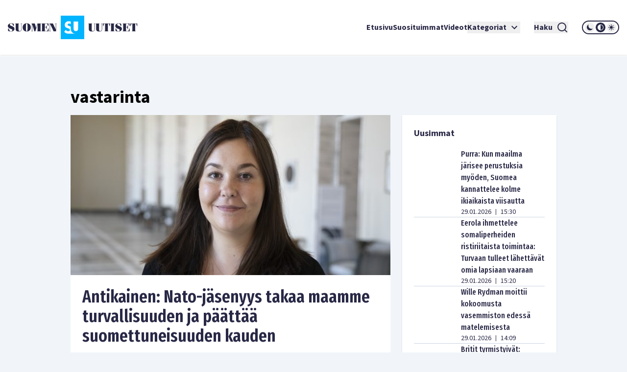

--- FILE ---
content_type: text/html; charset=utf-8
request_url: https://www.suomenuutiset.fi/tagi/vastarinta/
body_size: 35290
content:
<!DOCTYPE html><html lang="fi"><head><meta charSet="utf-8"/><meta name="viewport" content="width=device-width"/><meta name="theme-color" content="#ffffff"/><link rel="shortcut icon" href="/favicon.ico"/><meta property="og:locale" content="fi_FI"/><meta property="og:type" content="article"/><meta property="og:title" content="vastarinta avainsana - Suomen Uutiset"/><meta property="og:url" content="https://www.suomenuutiset.fi/tagi/vastarinta/"/><meta property="og:site_name" content="Suomen Uutiset"/><meta property="og:image" content="https://media.suomenuutiset.fi/wp-content/uploads/2016/10/suomen-uutiset-default.png"/><meta property="og:image:width" content="640"/><meta property="og:image:height" content="320"/><meta property="og:image:type" content="image/png"/><title>vastarinta avainsana - Suomen Uutiset</title><link rel="preload" href="https://media.suomenuutiset.fi/wp-content/uploads/2026/01/paasikivi_koivisto_kekkonen-300x200.png" as="image" fetchpriority="high"/><link rel="preload" href="https://media.suomenuutiset.fi/wp-content/uploads/2026/01/kok_vantaaa8bcbf18-fd36-4432-ab17-e3ab95e011e2-300x200.jpg" as="image" fetchpriority="high"/><link rel="preload" href="https://media.suomenuutiset.fi/wp-content/uploads/2026/01/IMG_2027-300x200.jpeg" as="image" fetchpriority="high"/><link rel="preload" href="https://media.suomenuutiset.fi/wp-content/uploads/2026/01/IMG_2021-300x200.jpeg" as="image" fetchpriority="high"/><link rel="preload" href="https://media.suomenuutiset.fi/wp-content/uploads/2026/01/IMG_2026-300x189.jpeg" as="image" fetchpriority="high"/><link rel="preload" href="https://media.suomenuutiset.fi/wp-content/uploads/2026/01/IMG_4525-300x185.jpeg" as="image" fetchpriority="high"/><link rel="preload" href="https://media.suomenuutiset.fi/wp-content/uploads/2025/03/IMG_5735-300x200.jpeg" as="image" fetchpriority="high"/><link rel="preload" href="https://media.suomenuutiset.fi/wp-content/uploads/2014/09/maatalous-300x186.jpg" as="image" fetchpriority="high"/><link rel="preload" href="https://media.suomenuutiset.fi/wp-content/uploads/2026/01/IMG_2022-300x200.jpeg" as="image" fetchpriority="high"/><link rel="preload" href="https://media.suomenuutiset.fi/wp-content/uploads/2026/01/IMG_2023-300x200.jpeg" as="image" fetchpriority="high"/><link rel="preload" href="https://media.suomenuutiset.fi/wp-content/uploads/2026/01/IMG_1991-300x200.jpeg" as="image" fetchpriority="high"/><link rel="preload" href="https://media.suomenuutiset.fi/wp-content/uploads/2026/01/IMG_1969-300x188.jpeg" as="image" fetchpriority="high"/><link rel="preload" href="https://media.suomenuutiset.fi/wp-content/uploads/2026/01/IMG_2013-300x200.jpeg" as="image" fetchpriority="high"/><link rel="preload" href="https://media.suomenuutiset.fi/wp-content/uploads/2025/02/IMG_5362-300x197.jpeg" as="image" fetchpriority="high"/><link rel="preload" href="https://media.suomenuutiset.fi/wp-content/uploads/2024/04/IMG_3494-300x148.jpeg" as="image" fetchpriority="high"/><link rel="preload" href="https://media.suomenuutiset.fi/wp-content/uploads/2026/01/IMG_2024-300x200.jpeg" as="image" fetchpriority="high"/><link rel="preload" href="https://media.suomenuutiset.fi/wp-content/uploads/2026/01/IMG_1975-300x200.jpeg" as="image" fetchpriority="high"/><link rel="preload" href="https://media.suomenuutiset.fi/wp-content/uploads/2024/06/sebastian_tynkkynen-300x224.png" as="image" fetchpriority="high"/><link rel="preload" href="https://media.suomenuutiset.fi/wp-content/uploads/2025/04/IMG_0553-300x200.jpeg" as="image" fetchpriority="high"/><link rel="preload" href="https://media.suomenuutiset.fi/wp-content/uploads/2025/09/IMG_1132-300x200.jpeg" as="image" fetchpriority="high"/><link rel="preload" href="https://media.suomenuutiset.fi/wp-content/uploads/2025/08/IMG_1119-300x200.jpeg" as="image" fetchpriority="high"/><link rel="preload" href="https://media.suomenuutiset.fi/wp-content/uploads/2025/06/vasemmisto_aarimielipiteet-300x200.png" as="image" fetchpriority="high"/><link rel="preload" href="https://media.suomenuutiset.fi/wp-content/uploads/2025/06/vasemmisto_empatia-300x200.png" as="image" fetchpriority="high"/><link rel="preload" href="https://media.suomenuutiset.fi/wp-content/uploads/2025/04/IMG_5868-300x200.jpeg" as="image" fetchpriority="high"/><meta name="next-head-count" content="38"/><link rel="preload" href="/_next/static/media/e633912c3a84ee22-s.p.woff2" as="font" type="font/woff2" crossorigin="anonymous" data-next-font="size-adjust"/><link rel="preload" href="/_next/static/media/a8fd1cd5ef8d8d54-s.p.woff2" as="font" type="font/woff2" crossorigin="anonymous" data-next-font="size-adjust"/><link rel="preload" href="/_next/static/media/19d4c7d3ac217664-s.p.woff2" as="font" type="font/woff2" crossorigin="anonymous" data-next-font="size-adjust"/><link rel="preload" href="/_next/static/media/dc81e2274d40fa6c-s.p.woff2" as="font" type="font/woff2" crossorigin="anonymous" data-next-font="size-adjust"/><link rel="preload" href="/_next/static/media/a3daefb2b997c503-s.p.woff2" as="font" type="font/woff2" crossorigin="anonymous" data-next-font="size-adjust"/><link rel="preload" href="/_next/static/media/3cb413ac0c8f55db-s.p.woff2" as="font" type="font/woff2" crossorigin="anonymous" data-next-font="size-adjust"/><link rel="preload" href="/_next/static/media/3674c80fd7deb439-s.p.woff2" as="font" type="font/woff2" crossorigin="anonymous" data-next-font="size-adjust"/><link rel="preload" href="/_next/static/media/2b9f96414af3386d-s.p.woff2" as="font" type="font/woff2" crossorigin="anonymous" data-next-font="size-adjust"/><link rel="preload" href="/_next/static/media/d7a003c3fe50b6f4-s.p.woff2" as="font" type="font/woff2" crossorigin="anonymous" data-next-font="size-adjust"/><link rel="preload" href="/_next/static/media/a9269b9bf27ed465-s.p.woff2" as="font" type="font/woff2" crossorigin="anonymous" data-next-font="size-adjust"/><link rel="preload" href="/_next/static/media/b6a6f0b43d027304-s.p.woff2" as="font" type="font/woff2" crossorigin="anonymous" data-next-font="size-adjust"/><link rel="preload" href="/_next/static/css/98854eba120e0470.css" as="style"/><link rel="stylesheet" href="/_next/static/css/98854eba120e0470.css" data-n-g=""/><noscript data-n-css=""></noscript><script defer="" nomodule="" src="/_next/static/chunks/polyfills-78c92fac7aa8fdd8.js"></script><script src="/_next/static/chunks/webpack-85effd2b311d00bc.js" defer=""></script><script src="/_next/static/chunks/framework-15dbb01add9be91c.js" defer=""></script><script src="/_next/static/chunks/main-9f50ec72f51138e8.js" defer=""></script><script src="/_next/static/chunks/pages/_app-7cef2443075ad23c.js" defer=""></script><script src="/_next/static/chunks/pages/%5B...wordpressNode%5D-4effea870ca4da73.js" defer=""></script><script src="/_next/static/fxuQ3uZMZUtAhEO6vmciR/_buildManifest.js" defer=""></script><script src="/_next/static/fxuQ3uZMZUtAhEO6vmciR/_ssgManifest.js" defer=""></script></head><body><div id="__next"><script>!function(){try{var d=document.documentElement,c=d.classList;c.remove('light','dark');var e=localStorage.getItem('theme');if('system'===e||(!e&&true)){var t='(prefers-color-scheme: dark)',m=window.matchMedia(t);if(m.media!==t||m.matches){d.style.colorScheme = 'dark';c.add('dark')}else{d.style.colorScheme = 'light';c.add('light')}}else if(e){c.add(e|| '')}if(e==='light'||e==='dark')d.style.colorScheme=e}catch(e){}}()</script><div class="__variable_13feef __variable_644bcb __variable_782c23 font-source-sans"><div class="flex flex-col space-y-6"><header class="box-shadow-sm bg-white dark:bg-zinc-800"><div class="px-4 min-[1300px]:px-12 max-[1024px]:max-w-[1024px] mx-auto flex w-full justify-between lg:grid lg:grid-cols-12 items-center font-inter shadow dark:shadow-none h-[64px] md:h-[112px]"><div class="col-span-2 relative z-[100] mr-8 lg:mr-0"><a title="Suomen uutiset etusivu" class="font-bold text-primary dark:text-white" href="/"><svg width="265" height="48" viewBox="0 0 265 48" fill="none" xmlns="http://www.w3.org/2000/svg" class="w-[175px] md:w-[265px] hidden dark:block"><path d="M156.113 0H108.113V48H156.113V0ZM134.275 11.9915H143.492V26.2154C143.492 27.2709 143.419 29.0517 142.22 30.2907C141.252 31.3293 139.931 31.5579 138.884 31.5635C137.837 31.5579 136.516 31.3293 135.548 30.2907C134.348 29.0546 134.275 27.2709 134.275 26.2154V11.9915ZM123.348 36.7535C121.657 36.7394 120.167 36.4798 118.68 35.7347C117.443 35.1167 116.024 33.9878 115.115 33.079L118.025 29.0771C118.643 29.6952 119.625 30.5306 120.28 30.9313C121.225 31.5127 122.207 31.8034 123.336 31.8034C124.064 31.8034 125.083 31.6566 125.882 30.9652C126.353 30.5644 126.754 29.9097 126.754 29.0009C126.754 28.1994 126.427 27.6914 125.919 27.254C125.264 26.7093 123.774 26.1618 123.082 25.9078L121.081 25.2164C119.952 24.8156 118.643 24.3076 117.697 23.2888C116.425 21.9426 116.241 20.2324 116.241 19.0696C116.241 16.9247 116.896 15.1044 118.352 13.6143C120.062 11.8674 122.1 11.396 124.355 11.396C125.419 11.396 126.898 11.5146 128.56 12.1439V17.4666C126.951 16.2192 125.602 16.1261 124.973 16.1261C124.208 16.1261 123.263 16.2361 122.608 16.9614C122.244 17.3255 121.99 17.8702 121.99 18.4882C121.99 19.0696 122.171 19.5071 122.535 19.8344C123.116 20.3791 123.954 20.5992 125.591 21.2173L127.409 21.9087C127.77 22.047 128.162 22.2023 128.557 22.3829V26.3114C128.557 27.7761 128.673 29.4581 129.359 31.1204C129.762 32.1138 130.366 33.1016 131.269 34.0329C133.183 36.0056 135.342 36.6011 137.461 36.7535H123.348Z" fill="#00B4FF"></path><path d="M3.98777 18.2569C3.98777 17.0744 4.98401 16.0782 6.86077 16.0782C8.76011 16.0782 9.40922 16.8204 11.0574 20.8759H12.2625V16.8204C10.9191 16.1488 9.15522 15.5674 7.2333 15.5674C3.20038 15.5674 0 17.8618 0 21.0142C0 27.2965 9.18062 26.1139 9.18062 29.4526C9.18062 31.0754 7.90499 31.8402 6.02822 31.8402C3.96519 31.8402 3.45438 30.6803 1.7159 26.2297H0.510819V31.0754C2.22672 31.9785 4.49859 32.351 6.28222 32.351C10.27 32.351 13.5833 30.4037 13.5833 26.7179C13.5833 20.8534 3.98777 21.5956 3.98777 18.2569Z" fill="white"></path><path d="M83.2435 26.1394H82.363C81.3668 29.6163 81.0648 31.4705 79.6283 31.4705H75.618V23.8675H77.0093C78.0535 23.8675 78.2624 25.1883 78.8861 27.0199H79.5352V20.2043H78.8861C78.2595 22.0359 78.0507 23.3567 77.0093 23.3567H75.618V16.4479H79.188C80.7177 16.4479 80.6471 17.1676 82.0159 20.9691H82.8964V15.9399H68.6641V16.4508H69.776V31.4733H68.6641V31.9842H83.2464V26.1394H83.2435Z" fill="white"></path><path d="M57.8132 24.8862H57.7681L55.056 15.937H47.9609V16.4478H49.1209V31.4704H47.9609V31.9784H51.3222V31.4704H49.77V17.1901H49.8179L54.1528 31.9784H56.1905L60.7822 17.0518H60.8274V31.4704H59.436V31.9784H67.8292V31.4704H66.6693V16.4478H67.8292V15.937H60.5734L57.8132 24.8862Z" fill="white"></path><path d="M26.311 16.4479H27.423V27.9936C27.423 30.336 26.1727 31.4705 24.3157 31.4705C22.6224 31.4705 21.835 30.3106 21.835 28.7358V16.4508H22.9949V15.9399H14.8359V16.4508H15.9959V27.6013C15.9959 31.0557 18.0815 32.3539 22.1624 32.3539C26.4041 32.3539 28.0749 31.1008 28.0749 27.5335V16.4536H29.2348V15.9428H26.311V16.4479Z" fill="white"></path><path d="M38.5727 15.5674C33.4955 15.5674 30.25 19.0443 30.25 23.9578C30.25 28.8712 33.4955 32.3482 38.5727 32.3482C43.6498 32.3482 46.8953 28.8712 46.8953 23.9578C46.8953 19.0443 43.6498 15.5674 38.5727 15.5674ZM39.8229 30.7734C39.6141 31.4931 39.1738 31.8402 38.5727 31.8402C37.9687 31.8402 37.5285 31.4931 37.3196 30.7734C37.1108 29.9606 36.8794 27.8073 36.8794 23.9578C36.8794 20.1083 37.1108 17.955 37.3196 17.1422C37.5285 16.4225 37.9687 16.0754 38.5727 16.0754C39.1766 16.0754 39.6169 16.4225 39.8229 17.1422C40.0318 17.9521 40.2632 20.1083 40.2632 23.9578C40.2632 27.8073 40.0318 29.9634 39.8229 30.7734Z" fill="white"></path><path d="M96.154 16.4478H97.8473V28.0612H97.7768L92.0505 15.937H84.4023V16.4478H85.5143V31.4704H84.4023V31.9784H87.947V31.4704H86.1634V16.6793H86.2311L93.3713 31.9784H98.4964V16.4478H99.8398V15.937H96.154V16.4478Z" fill="white"></path><path d="M165.306 27.5984C165.306 31.0527 167.392 32.3509 171.473 32.3509C175.715 32.3509 177.385 31.1007 177.385 27.5278V16.4478H178.543V15.937H175.622V16.4478H176.734V27.9935C176.734 30.3359 175.48 31.4704 173.626 31.4704C171.933 31.4704 171.146 30.3105 171.146 28.7357V16.4507H172.305V15.9398H164.146V16.4507H165.306V27.5984Z" fill="white"></path><path d="M190.643 16.4479H191.755V27.9936C191.755 30.336 190.502 31.4705 188.648 31.4705C186.954 31.4705 186.167 30.3106 186.167 28.7358V16.4508H187.327V15.9399H179.168V16.4508H180.328V27.6013C180.328 31.0557 182.414 32.3539 186.494 32.3539C190.736 32.3539 192.407 31.1036 192.407 27.5307V16.4508H193.567V15.9399H190.646V16.4479H190.643Z" fill="white"></path><path d="M194.258 21.2456H195.139C195.859 17.5824 196.437 16.4478 197.456 16.4478H198.475V31.4704H197.315V31.9812H205.474V31.4704H204.314V16.4478H205.333C206.352 16.4478 206.933 17.5852 207.65 21.2456H208.53V15.937H194.25V21.2456H194.258Z" fill="white"></path><path d="M250.057 15.937V21.2456H250.937C251.657 17.5824 252.235 16.4478 253.254 16.4478H254.273V31.4704H253.113V31.9812H261.272V31.4704H260.112V16.4478H261.131C262.15 16.4478 262.731 17.5852 263.448 21.2456H264.328V15.937H250.057Z" fill="white"></path><path d="M245.232 31.4705H241.221V23.8675H242.613C243.657 23.8675 243.863 25.1883 244.49 27.0199H245.139V20.2043H244.49C243.863 22.0359 243.654 23.3567 242.613 23.3567H241.221V16.4479H244.792C246.321 16.4479 246.251 17.1676 247.619 20.9691H248.5V15.9399H234.268V16.4508H235.38V31.4733H234.268V31.9842H248.85V26.1422H247.969C246.97 29.6163 246.671 31.4705 245.232 31.4705Z" fill="white"></path><path d="M209.535 16.4478H210.695V31.4704H209.535V31.9784H217.694V31.4704H216.537V16.4478H217.694V15.937H209.535V16.4478Z" fill="white"></path><path d="M223.258 18.2569C223.258 17.0744 224.255 16.0782 226.134 16.0782C228.034 16.0782 228.685 16.8204 230.331 20.8759H231.536V16.8176C230.193 16.1459 228.429 15.5674 226.507 15.5674C222.474 15.5674 219.273 17.8618 219.273 21.0142C219.273 27.2965 228.454 26.1139 228.454 29.4526C228.454 31.0754 227.178 31.8402 225.302 31.8402C223.239 31.8402 222.728 30.6803 220.989 26.2297H219.784V31.0754C221.5 31.9785 223.772 32.351 225.556 32.351C229.543 32.351 232.857 30.4037 232.857 26.7179C232.854 20.8534 223.258 21.5956 223.258 18.2569Z" fill="white"></path></svg><svg width="265" height="48" viewBox="0 0 265 48" fill="none" xmlns="http://www.w3.org/2000/svg" class="w-[175px] md:w-[265px] block dark:hidden"><path d="M156.113 0H108.113V48H156.113V0ZM134.275 11.9915H143.492V26.2154C143.492 27.2709 143.419 29.0517 142.22 30.2907C141.252 31.3293 139.931 31.5579 138.884 31.5635C137.837 31.5579 136.516 31.3293 135.548 30.2907C134.348 29.0546 134.275 27.2709 134.275 26.2154V11.9915ZM123.348 36.7535C121.657 36.7394 120.167 36.4798 118.68 35.7347C117.443 35.1167 116.024 33.9878 115.115 33.079L118.025 29.0771C118.643 29.6952 119.625 30.5306 120.28 30.9313C121.225 31.5127 122.207 31.8034 123.336 31.8034C124.064 31.8034 125.083 31.6566 125.882 30.9652C126.353 30.5644 126.754 29.9097 126.754 29.0009C126.754 28.1994 126.427 27.6914 125.919 27.254C125.264 26.7093 123.774 26.1618 123.082 25.9078L121.081 25.2164C119.952 24.8156 118.643 24.3076 117.697 23.2888C116.425 21.9426 116.241 20.2324 116.241 19.0696C116.241 16.9247 116.896 15.1044 118.352 13.6143C120.062 11.8674 122.1 11.396 124.355 11.396C125.419 11.396 126.898 11.5146 128.56 12.1439V17.4666C126.951 16.2192 125.602 16.1261 124.973 16.1261C124.208 16.1261 123.263 16.2361 122.608 16.9614C122.244 17.3255 121.99 17.8702 121.99 18.4882C121.99 19.0696 122.171 19.5071 122.535 19.8344C123.116 20.3791 123.954 20.5992 125.591 21.2173L127.409 21.9087C127.77 22.047 128.162 22.2023 128.557 22.3829V26.3114C128.557 27.7761 128.673 29.4581 129.359 31.1204C129.762 32.1138 130.366 33.1016 131.269 34.0329C133.183 36.0056 135.342 36.6011 137.461 36.7535H123.348Z" fill="#00B4FF"></path><path d="M3.98777 18.2569C3.98777 17.0744 4.98401 16.0782 6.86077 16.0782C8.76011 16.0782 9.40922 16.8204 11.0574 20.8759H12.2625V16.8204C10.9191 16.1488 9.15522 15.5674 7.2333 15.5674C3.20038 15.5674 0 17.8618 0 21.0142C0 27.2965 9.18062 26.1139 9.18062 29.4526C9.18062 31.0754 7.90499 31.8402 6.02822 31.8402C3.96519 31.8402 3.45438 30.6803 1.7159 26.2297H0.510819V31.0754C2.22672 31.9785 4.49859 32.351 6.28222 32.351C10.27 32.351 13.5833 30.4037 13.5833 26.7179C13.5833 20.8534 3.98777 21.5956 3.98777 18.2569Z" fill="#282846"></path><path d="M83.2435 26.1394H82.363C81.3668 29.6163 81.0648 31.4705 79.6283 31.4705H75.618V23.8675H77.0093C78.0535 23.8675 78.2624 25.1883 78.8861 27.0199H79.5352V20.2043H78.8861C78.2595 22.0359 78.0507 23.3567 77.0093 23.3567H75.618V16.4479H79.188C80.7177 16.4479 80.6471 17.1676 82.0159 20.9691H82.8964V15.9399H68.6641V16.4508H69.776V31.4733H68.6641V31.9842H83.2464V26.1394H83.2435Z" fill="#282846"></path><path d="M57.8132 24.8862H57.7681L55.056 15.937H47.9609V16.4478H49.1209V31.4704H47.9609V31.9784H51.3222V31.4704H49.77V17.1901H49.8179L54.1528 31.9784H56.1905L60.7822 17.0518H60.8274V31.4704H59.436V31.9784H67.8292V31.4704H66.6693V16.4478H67.8292V15.937H60.5734L57.8132 24.8862Z" fill="#282846"></path><path d="M26.311 16.4479H27.423V27.9936C27.423 30.336 26.1727 31.4705 24.3157 31.4705C22.6224 31.4705 21.835 30.3106 21.835 28.7358V16.4508H22.9949V15.9399H14.8359V16.4508H15.9959V27.6013C15.9959 31.0557 18.0815 32.3539 22.1624 32.3539C26.4041 32.3539 28.0749 31.1008 28.0749 27.5335V16.4536H29.2348V15.9428H26.311V16.4479Z" fill="#282846"></path><path d="M38.5727 15.5674C33.4955 15.5674 30.25 19.0443 30.25 23.9578C30.25 28.8712 33.4955 32.3482 38.5727 32.3482C43.6498 32.3482 46.8953 28.8712 46.8953 23.9578C46.8953 19.0443 43.6498 15.5674 38.5727 15.5674ZM39.8229 30.7734C39.6141 31.4931 39.1738 31.8402 38.5727 31.8402C37.9687 31.8402 37.5285 31.4931 37.3196 30.7734C37.1108 29.9606 36.8794 27.8073 36.8794 23.9578C36.8794 20.1083 37.1108 17.955 37.3196 17.1422C37.5285 16.4225 37.9687 16.0754 38.5727 16.0754C39.1766 16.0754 39.6169 16.4225 39.8229 17.1422C40.0318 17.9521 40.2632 20.1083 40.2632 23.9578C40.2632 27.8073 40.0318 29.9634 39.8229 30.7734Z" fill="#282846"></path><path d="M96.154 16.4478H97.8473V28.0612H97.7768L92.0505 15.937H84.4023V16.4478H85.5143V31.4704H84.4023V31.9784H87.947V31.4704H86.1634V16.6793H86.2311L93.3713 31.9784H98.4964V16.4478H99.8398V15.937H96.154V16.4478Z" fill="#282846"></path><path d="M165.306 27.5984C165.306 31.0527 167.392 32.3509 171.473 32.3509C175.715 32.3509 177.385 31.1007 177.385 27.5278V16.4478H178.543V15.937H175.622V16.4478H176.734V27.9935C176.734 30.3359 175.48 31.4704 173.626 31.4704C171.933 31.4704 171.146 30.3105 171.146 28.7357V16.4507H172.305V15.9398H164.146V16.4507H165.306V27.5984Z" fill="#282846"></path><path d="M190.643 16.4479H191.755V27.9936C191.755 30.336 190.502 31.4705 188.648 31.4705C186.954 31.4705 186.167 30.3106 186.167 28.7358V16.4508H187.327V15.9399H179.168V16.4508H180.328V27.6013C180.328 31.0557 182.414 32.3539 186.494 32.3539C190.736 32.3539 192.407 31.1036 192.407 27.5307V16.4508H193.567V15.9399H190.646V16.4479H190.643Z" fill="#282846"></path><path d="M194.258 21.2456H195.139C195.859 17.5824 196.437 16.4478 197.456 16.4478H198.475V31.4704H197.315V31.9812H205.474V31.4704H204.314V16.4478H205.333C206.352 16.4478 206.933 17.5852 207.65 21.2456H208.53V15.937H194.25V21.2456H194.258Z" fill="#282846"></path><path d="M250.057 15.937V21.2456H250.937C251.657 17.5824 252.235 16.4478 253.254 16.4478H254.273V31.4704H253.113V31.9812H261.272V31.4704H260.112V16.4478H261.131C262.15 16.4478 262.731 17.5852 263.448 21.2456H264.328V15.937H250.057Z" fill="#282846"></path><path d="M245.232 31.4705H241.221V23.8675H242.613C243.657 23.8675 243.863 25.1883 244.49 27.0199H245.139V20.2043H244.49C243.863 22.0359 243.654 23.3567 242.613 23.3567H241.221V16.4479H244.792C246.321 16.4479 246.251 17.1676 247.619 20.9691H248.5V15.9399H234.268V16.4508H235.38V31.4733H234.268V31.9842H248.85V26.1422H247.969C246.97 29.6163 246.671 31.4705 245.232 31.4705Z" fill="#282846"></path><path d="M209.535 16.4478H210.695V31.4704H209.535V31.9784H217.694V31.4704H216.537V16.4478H217.694V15.937H209.535V16.4478Z" fill="#282846"></path><path d="M223.258 18.2569C223.258 17.0744 224.255 16.0782 226.134 16.0782C228.034 16.0782 228.685 16.8204 230.331 20.8759H231.536V16.8176C230.193 16.1459 228.429 15.5674 226.507 15.5674C222.474 15.5674 219.273 17.8618 219.273 21.0142C219.273 27.2965 228.454 26.1139 228.454 29.4526C228.454 31.0754 227.178 31.8402 225.302 31.8402C223.239 31.8402 222.728 30.6803 220.989 26.2297H219.784V31.0754C221.5 31.9785 223.772 32.351 225.556 32.351C229.543 32.351 232.857 30.4037 232.857 26.7179C232.854 20.8534 223.258 21.5956 223.258 18.2569Z" fill="#282846"></path></svg></a></div><div class="z-[100] xl:hidden flex"><button aria-expanded="false" class="font-bold flex justify-center items-center dark:text-white text-primary mr-5"><span class="mr-2">Haku</span><svg stroke="currentColor" fill="currentColor" stroke-width="0" viewBox="0 0 24 24" height="24" width="24" xmlns="http://www.w3.org/2000/svg"><path d="M18.031 16.6168L22.3137 20.8995L20.8995 22.3137L16.6168 18.031C15.0769 19.263 13.124 20 11 20C6.032 20 2 15.968 2 11C2 6.032 6.032 2 11 2C15.968 2 20 6.032 20 11C20 13.124 19.263 15.0769 18.031 16.6168ZM16.0247 15.8748C17.2475 14.6146 18 12.8956 18 11C18 7.1325 14.8675 4 11 4C7.1325 4 4 7.1325 4 11C4 14.8675 7.1325 18 11 18C12.8956 18 14.6146 17.2475 15.8748 16.0247L16.0247 15.8748Z"></path></svg></button><button title="Avaa Navigaatio" aria-expanded="false"><svg stroke="currentColor" fill="currentColor" stroke-width="0" viewBox="0 0 24 24" height="24" width="24" xmlns="http://www.w3.org/2000/svg"><path d="M3 4H21V6H3V4ZM3 11H21V13H3V11ZM3 18H21V20H3V18Z"></path></svg></button></div><nav class="absolute z-50 lg:static w-full col-span-10 flex inset-y-0 inset-x-0 lg:inset-y-auto lg:inset-x-auto md:py-4 lg:p-0 mt-16 lg:mt-0 hidden lg:flex"><ul class="w-full lg:w-auto lg:items-center flex flex-col lg:gap-8 2xl:flex-row list-none m-0 ml-auto p-0 pl-4 pr-4 lg:pr-0 bg-white dark:bg-zinc-800 overflow-scroll lg:overflow-visible"><li class="hover:bg-gray/50 flex"><div class="relative xl:w-auto w-full"><div class="flex"><a class="whitespace-nowrap py-6 lg:py-0 flex font-bold text-base text-primary dark:text-white hover:underline focus:underline focus:outline-none decoration-2 underline-offset-[8px] decoration-lightblue lg:w-auto w-full" href="/">Etusivu</a></div><div class="lg:hidden block h-[2px] w-full"></div></div></li><li class="hover:bg-gray/50 flex border-t-2 lg:border-none border-lightblue"><div class="relative xl:w-auto w-full"><div class="flex"><a class="whitespace-nowrap py-6 lg:py-0 flex font-bold text-base text-primary dark:text-white hover:underline focus:underline focus:outline-none decoration-2 underline-offset-[8px] decoration-lightblue lg:w-auto w-full" href="https://www.suomenuutiset.fi/suosituimmat/2025/kuukausi/julkaisuaika/">Suosituimmat</a></div><div class="lg:hidden block h-[2px] w-full"></div></div></li><li class="hover:bg-gray/50 flex border-t-2 lg:border-none border-lightblue"><div class="relative xl:w-auto w-full"><div class="flex"><a class="whitespace-nowrap py-6 lg:py-0 flex font-bold text-base text-primary dark:text-white hover:underline focus:underline focus:outline-none decoration-2 underline-offset-[8px] decoration-lightblue lg:w-auto w-full" href="/kategoria/videot/">Videot</a></div></div></li><li class="hover:bg-gray/50 flex border-t-2 lg:border-none border-lightblue"><div class="relative xl:w-auto w-full"><div class="flex"><button class="whitespace-nowrap py-6 lg:py-0 flex font-bold text-base text-primary dark:text-white hover:underline focus:underline focus:outline-none decoration-2 underline-offset-[8px] decoration-lightblue lg:w-auto w-full" title="Avaa alanavigaatio Kategoriat" aria-expanded="false">Kategoriat<!-- --> <svg stroke="currentColor" fill="currentColor" stroke-width="0" viewBox="0 0 24 24" class="ml-1" height="24" width="24" xmlns="http://www.w3.org/2000/svg"><path fill="none" d="M0 0h24v24H0V0z"></path><path d="M7.41 8.59 12 13.17l4.59-4.58L18 10l-6 6-6-6 1.41-1.41z"></path></svg></button></div></div></li><li class="mt-6 mx-7 xl:mt-0 hidden xl:inline-block"><button aria-expanded="false" class="font-bold flex justify-center items-center dark:text-white text-primary"><span class="mr-2">Haku</span><svg stroke="currentColor" fill="currentColor" stroke-width="0" viewBox="0 0 24 24" height="24" width="24" xmlns="http://www.w3.org/2000/svg"><path d="M18.031 16.6168L22.3137 20.8995L20.8995 22.3137L16.6168 18.031C15.0769 19.263 13.124 20 11 20C6.032 20 2 15.968 2 11C2 6.032 6.032 2 11 2C15.968 2 20 6.032 20 11C20 13.124 19.263 15.0769 18.031 16.6168ZM16.0247 15.8748C17.2475 14.6146 18 12.8956 18 11C18 7.1325 14.8675 4 11 4C7.1325 4 4 7.1325 4 11C4 14.8675 7.1325 18 11 18C12.8956 18 14.6146 17.2475 15.8748 16.0247L16.0247 15.8748Z"></path></svg></button></li><li class="hover:bg-gray/50 flex border-t-2 lg:border-none border-lightblue"><div class="relative lg:w-auto w-full"><div class="flex mb-6 lg:mb-0"><div class="border-2 rounded-full dark:border-white border-primary md:h-[28px] md:w-[76px] h-[32px] w-[88px] justify-center items-center flex lg:mt-0 mt-10"><button title="dark" class="md:w-[20px] md:h-[20px] h-[24px] w-[24px] rounded-full mx-[1px] flex justify-center items-center dark:bg-zinc-800 fill-primary dark:fill-white"><svg class="w-[16px] h-[16px] md:h-[12px] md:w-[12px]" width="12" height="12" viewBox="0 0 12 12" xmlns="http://www.w3.org/2000/svg"><path d="M12 8.30707C10.8374 8.83292 9.54225 8.99203 8.28698 8.76321C7.03171 8.53439 5.87597 7.9285 4.97374 7.02626C4.0715 6.12403 3.46562 4.96828 3.23679 3.71302C3.00797 2.45775 3.16709 1.16256 3.69293 0C2.7674 0.418266 1.95715 1.05482 1.33171 1.85505C0.706258 2.65528 0.284279 3.5953 0.101973 4.59446C-0.0803334 5.59362 -0.0175252 6.62209 0.285009 7.59164C0.587544 8.56119 1.12077 9.44288 1.83895 10.1611C2.55713 10.8792 3.43881 11.4125 4.40836 11.715C5.37791 12.0175 6.40638 12.0803 7.40554 11.898C8.4047 11.7157 9.34472 11.2937 10.1449 10.6683C10.9452 10.0428 11.5817 9.2326 12 8.30707Z"></path></svg></button><button title="system" class="md:w-[20px] md:h-[20px] h-[24px] w-[24px] rounded-full mx-[1px] flex justify-center items-center dark:bg-zinc-800 fill-primary dark:fill-white"><svg class="w-[16px] h-[16px] md:h-[12px] md:w-[12px]" width="12" height="12" viewBox="0 0 12 12" xmlns="http://www.w3.org/2000/svg"><path fill-rule="evenodd" clip-rule="evenodd" d="M6 12C9.31348 12 12 9.31372 12 6C12 2.68628 9.31348 0 6 0C2.68652 0 0 2.68628 0 6C0 9.31372 2.68652 12 6 12ZM11 6C11 8.76141 8.76172 11 6 11V1C8.76172 1 11 3.23859 11 6Z"></path></svg></button><button title="light" class="md:w-[20px] md:h-[20px] h-[24px] w-[24px] rounded-full mx-[1px] flex justify-center items-center dark:bg-zinc-800 fill-primary dark:fill-white"><svg class="w-[16px] h-[16px] md:h-[12px] md:w-[12px]" width="12" height="12" viewBox="0 0 12 12" xmlns="http://www.w3.org/2000/svg"><path fill-rule="evenodd" clip-rule="evenodd" d="M6 0C6.19891 0 6.38968 0.0790176 6.53033 0.21967C6.67098 0.360322 6.75 0.551088 6.75 0.75V1.5C6.75 1.69891 6.67098 1.88968 6.53033 2.03033C6.38968 2.17098 6.19891 2.25 6 2.25C5.80109 2.25 5.61032 2.17098 5.46967 2.03033C5.32902 1.88968 5.25 1.69891 5.25 1.5V0.75C5.25 0.551088 5.32902 0.360322 5.46967 0.21967C5.61032 0.0790176 5.80109 0 6 0ZM9 6C9 6.79565 8.68393 7.55871 8.12132 8.12132C7.55871 8.68393 6.79565 9 6 9C5.20435 9 4.44129 8.68393 3.87868 8.12132C3.31607 7.55871 3 6.79565 3 6C3 5.20435 3.31607 4.44129 3.87868 3.87868C4.44129 3.31607 5.20435 3 6 3C6.79565 3 7.55871 3.31607 8.12132 3.87868C8.68393 4.44129 9 5.20435 9 6ZM8.652 9.7125L9.18225 10.2427C9.3237 10.3794 9.51315 10.455 9.7098 10.4533C9.90645 10.4515 10.0946 10.3727 10.2336 10.2336C10.3727 10.0946 10.4515 9.90645 10.4533 9.7098C10.455 9.51315 10.3794 9.3237 10.2427 9.18225L9.7125 8.652C9.57105 8.51538 9.3816 8.43979 9.18495 8.44149C8.9883 8.4432 8.80019 8.52208 8.66114 8.66114C8.52208 8.80019 8.4432 8.9883 8.44149 9.18495C8.43979 9.3816 8.51538 9.57105 8.652 9.7125ZM10.242 1.75725C10.3826 1.8979 10.4616 2.08863 10.4616 2.2875C10.4616 2.48637 10.3826 2.6771 10.242 2.81775L9.7125 3.348C9.64331 3.41963 9.56056 3.47677 9.46905 3.51608C9.37755 3.55538 9.27914 3.57607 9.17955 3.57694C9.07997 3.5778 8.98121 3.55883 8.88903 3.52112C8.79686 3.48341 8.71312 3.42772 8.6427 3.3573C8.57228 3.28688 8.51659 3.20314 8.47888 3.11097C8.44117 3.01879 8.4222 2.92003 8.42306 2.82045C8.42393 2.72086 8.44462 2.62245 8.48392 2.53095C8.52323 2.43944 8.58037 2.35669 8.652 2.2875L9.18225 1.75725C9.3229 1.61665 9.51363 1.53766 9.7125 1.53766C9.91137 1.53766 10.1014 1.61665 10.242 1.75725ZM11.25 6.75C11.4489 6.75 11.6397 6.67098 11.7803 6.53033C11.921 6.38968 12 6.19891 12 6C12 5.80109 11.921 5.61032 11.7803 5.46967C11.6397 5.32902 11.4489 5.25 11.25 5.25H10.5C10.3011 5.25 10.1103 5.32902 9.96967 5.46967C9.82902 5.61032 9.75 5.80109 9.75 6C9.75 6.19891 9.82902 6.38968 9.96967 6.53033C10.1103 6.67098 10.3011 6.75 10.5 6.75H11.25ZM6 9.75C6.19891 9.75 6.38968 9.82902 6.53033 9.96967C6.67098 10.1103 6.75 10.3011 6.75 10.5V11.25C6.75 11.4489 6.67098 11.6397 6.53033 11.7803C6.38968 11.921 6.19891 12 6 12C5.80109 12 5.61032 11.921 5.46967 11.7803C5.32902 11.6397 5.25 11.4489 5.25 11.25V10.5C5.25 10.3011 5.32902 10.1103 5.46967 9.96967C5.61032 9.82902 5.80109 9.75 6 9.75ZM2.2875 3.348C2.35713 3.41768 2.43981 3.47297 2.53081 3.5107C2.62181 3.54843 2.71935 3.56787 2.81786 3.5679C2.91637 3.56794 3.01392 3.54857 3.10495 3.5109C3.19598 3.47323 3.27869 3.41801 3.34837 3.34837C3.41806 3.27874 3.47334 3.19607 3.51107 3.10507C3.5488 3.01407 3.56824 2.91653 3.56828 2.81802C3.56831 2.7195 3.54894 2.62195 3.51128 2.53092C3.47361 2.4399 3.41838 2.35718 3.34875 2.2875L2.81775 1.75725C2.6763 1.62063 2.48685 1.54504 2.2902 1.54674C2.09355 1.54845 1.90544 1.62733 1.76639 1.76639C1.62733 1.90544 1.54845 2.09355 1.54674 2.2902C1.54504 2.48685 1.62063 2.6763 1.75725 2.81775L2.2875 3.348ZM3.348 9.7125L2.81775 10.2427C2.6763 10.3794 2.48685 10.455 2.2902 10.4533C2.09355 10.4515 1.90544 10.3727 1.76639 10.2336C1.62733 10.0946 1.54845 9.90645 1.54674 9.7098C1.54504 9.51315 1.62063 9.3237 1.75725 9.18225L2.2875 8.652C2.42895 8.51538 2.6184 8.43979 2.81505 8.44149C3.0117 8.4432 3.19981 8.52208 3.33886 8.66114C3.47792 8.80019 3.5568 8.9883 3.55851 9.18495C3.56021 9.3816 3.48462 9.57105 3.348 9.7125ZM1.5 6.75C1.69891 6.75 1.88968 6.67098 2.03033 6.53033C2.17098 6.38968 2.25 6.19891 2.25 6C2.25 5.80109 2.17098 5.61032 2.03033 5.46967C1.88968 5.32902 1.69891 5.25 1.5 5.25H0.75C0.551088 5.25 0.360322 5.32902 0.21967 5.46967C0.0790176 5.61032 0 5.80109 0 6C0 6.19891 0.0790176 6.38968 0.21967 6.53033C0.360322 6.67098 0.551088 6.75 0.75 6.75H1.5Z"></path></svg></button></div></div></div></li></ul></nav></div><div class="hidden xl:block h-[3px] w-full"></div></header><main><section class="grid grid-cols-12 gap-6 max-w-[1024px] w-full px-0 md:px-4 mx-auto"><div class="col-span-12"><div class="px-4 md:px-0"><h1 class="text-4xl font-bold font-source-sans my-4">vastarinta</h1></div></div></section><section class="grid grid-cols-12 gap-6 mb-6 max-w-[1024px] w-full px-0 md:px-4 mx-auto"><div class="col-span-full md:col-span-8"><div class="space-y-6 mb-6  p-4 md:p-6 space-y-6 bg-white dark:bg-zinc-800 text-primary dark:text-white"><div class="-mx-4 md:-mx-6 -mt-4 md:-mt-6 relative big-article"><div class="relative"><a title="Antikainen: Nato-jäsenyys takaa maamme turvallisuuden ja päättää suomettuneisuuden kauden" href="/antikainen-nato-jasenyys-takaa-maamme-turvallisuuden-ja-paattaa-suomettuneisuuden-kauden/"><img alt="" loading="lazy" width="650" height="408" decoding="async" data-nimg="1" class="aspect-[3/2] bg-slate-500 w-full object-cover" style="color:transparent" src="https://media.suomenuutiset.fi/wp-content/uploads/2022/05/Sanna-Antikainen.jpg"/></a></div></div><h2><a class="text-3xl md:text-4xl hover:underline block font-semibold font-fira-sans-extra text-primary dark:text-white" href="/antikainen-nato-jasenyys-takaa-maamme-turvallisuuden-ja-paattaa-suomettuneisuuden-kauden/">Antikainen: Nato-jäsenyys takaa maamme turvallisuuden ja päättää suomettuneisuuden kauden</a></h2><div class="gap-6 flex flex-col"><div class="flex items-center"><ul class="flex flex-row items-center justify-start mr-6 flex-wrap"><li><a class="text-darkblue hover:underline dark:text-lightblue font-bold text-sm" href="/kategoria/politiikka/">Politiikka</a></li></ul><div class="flex text-sm font-source-sans items-center"><span class="block pr-2 font-bold">17.05.2022</span> <span class="text-xs">|</span><span class="pl-2">16:54</span></div></div><div class="gap-2 flex flex-wrap empty:hidden"></div></div></div><div class="space-y-6 mb-6  p-4 md:p-6 space-y-6 bg-white dark:bg-zinc-800 text-primary dark:text-white"><div class="-mx-4 md:-mx-6 -mt-4 md:-mt-6 relative big-article"><div class="relative"><a title="Luukkanen: Valheellinen ja väärä kuva Venäjästä on vaihtunut realismiin" href="/luukkanen-valheellinen-ja-vaara-kuva-venajasta-on-vaihtunut-realismiin/"><img alt="" loading="lazy" width="650" height="408" decoding="async" data-nimg="1" class="aspect-[3/2] bg-slate-500 w-full object-cover" style="color:transparent" src="https://media.suomenuutiset.fi/wp-content/uploads/2022/02/Luukkanen.jpg"/></a></div></div><h2><a class="text-3xl md:text-4xl hover:underline block font-semibold font-fira-sans-extra text-primary dark:text-white" href="/luukkanen-valheellinen-ja-vaara-kuva-venajasta-on-vaihtunut-realismiin/">Luukkanen: Valheellinen ja väärä kuva Venäjästä on vaihtunut realismiin</a></h2><div class="gap-6 flex flex-col"><div class="flex items-center"><ul class="flex flex-row items-center justify-start mr-6 flex-wrap"><li><a class="text-darkblue hover:underline dark:text-lightblue font-bold text-sm" href="/kategoria/politiikka/">Politiikka</a></li></ul><div class="flex text-sm font-source-sans items-center"><span class="block pr-2 font-bold">05.03.2022</span> <span class="text-xs">|</span><span class="pl-2">14:35</span></div></div><div class="gap-2 flex flex-wrap empty:hidden"></div></div></div><div><div class="container mt-12 flex justify-center"><button class="text-black dark:text-white font-bold decoration-lightblue decoration-4 underline-offset-[12px] underline mb-6" type="submit">Lataa lisää +</button></div></div></div><div class="col-span-full md:col-span-4 flex flex-col self-start gap-8 shadow p-4 md:p-6 space-y-6 bg-white dark:bg-zinc-800 text-primary dark:text-white"><div class=""><h2 class="font-bold text-lg mb-4 font-source-sans">Uusimmat</h2><div class="flex flex-col gap-4"><div class="flex"><div class="flex-1 gap-4 flex text-sm  "><a title="Purra: Kun maailma järisee perustuksia myöden, Suomea kannattelee kolme ikiaikaista viisautta" href="/purra-kun-maailma-jarisee-perustuksia-myoden-suomea-kannattelee-kolme-ikiaikaista-viisautta/"><div class="relative overflow-hidden md:min-w-[64px] min-w-[96px] lg:min-w-[96px] aspect-[3/2] block bg-slate-500 mt-1"><img alt="Suomen uutiset logo" fetchpriority="high" decoding="async" data-nimg="fill" class="absolute" style="position:absolute;height:100%;width:100%;left:0;top:0;right:0;bottom:0;object-fit:cover;color:transparent" src="https://media.suomenuutiset.fi/wp-content/uploads/2026/01/paasikivi_koivisto_kekkonen-300x200.png"/></div></a><div class="gap-4 flex flex-col text-sm"><a href="/purra-kun-maailma-jarisee-perustuksia-myoden-suomea-kannattelee-kolme-ikiaikaista-viisautta/"><h2 class="text-lg md:text-base font-medium font-fira-sans-extra">Purra: Kun maailma järisee perustuksia myöden, Suomea kannattelee kolme ikiaikaista viisautta</h2></a><div class="flex text-sm font-source-sans items-center"><span class="block pr-2 ">29.01.2026</span> <span class="text-xs">|</span><span class="pl-2">15:30</span></div></div></div></div><hr class=" border-t-slate-300 dark:border-t-zinc-700"/><div class="flex"><div class="flex-1 gap-4 flex text-sm  "><a title="Eerola ihmettelee somaliperheiden ristiriitaista toimintaa: Turvaan tulleet lähettävät omia lapsiaan vaaraan" href="/eerola-ihmettelee-somaliperheiden-ristiriitaista-toimintaa-turvaan-tulleet-lahettavat-omia-lapsiaan-vaaraan/"><div class="relative overflow-hidden md:min-w-[64px] min-w-[96px] lg:min-w-[96px] aspect-[3/2] block bg-slate-500 mt-1"><img alt="Suomen uutiset logo" fetchpriority="high" decoding="async" data-nimg="fill" class="absolute" style="position:absolute;height:100%;width:100%;left:0;top:0;right:0;bottom:0;object-fit:cover;color:transparent" src="https://media.suomenuutiset.fi/wp-content/uploads/2024/04/IMG_3494-300x148.jpeg"/></div></a><div class="gap-4 flex flex-col text-sm"><a href="/eerola-ihmettelee-somaliperheiden-ristiriitaista-toimintaa-turvaan-tulleet-lahettavat-omia-lapsiaan-vaaraan/"><h2 class="text-lg md:text-base font-medium font-fira-sans-extra">Eerola ihmettelee somaliperheiden ristiriitaista toimintaa: Turvaan tulleet lähettävät omia lapsiaan vaaraan</h2></a><div class="flex text-sm font-source-sans items-center"><span class="block pr-2 ">29.01.2026</span> <span class="text-xs">|</span><span class="pl-2">15:20</span></div></div></div></div><hr class=" border-t-slate-300 dark:border-t-zinc-700"/><div class="flex"><div class="flex-1 gap-4 flex text-sm  "><a title="Wille Rydman moittii kokoomusta vasemmiston edessä matelemisesta" href="/wille-rydman-moittii-kokoomusta-vasemmiston-edessa-matelemisesta/"><div class="relative overflow-hidden md:min-w-[64px] min-w-[96px] lg:min-w-[96px] aspect-[3/2] block bg-slate-500 mt-1"><img alt="Suomen uutiset logo" fetchpriority="high" decoding="async" data-nimg="fill" class="absolute" style="position:absolute;height:100%;width:100%;left:0;top:0;right:0;bottom:0;object-fit:cover;color:transparent" src="https://media.suomenuutiset.fi/wp-content/uploads/2026/01/kok_vantaaa8bcbf18-fd36-4432-ab17-e3ab95e011e2-300x200.jpg"/></div></a><div class="gap-4 flex flex-col text-sm"><a href="/wille-rydman-moittii-kokoomusta-vasemmiston-edessa-matelemisesta/"><h2 class="text-lg md:text-base font-medium font-fira-sans-extra">Wille Rydman moittii kokoomusta vasemmiston edessä matelemisesta</h2></a><div class="flex text-sm font-source-sans items-center"><span class="block pr-2 ">29.01.2026</span> <span class="text-xs">|</span><span class="pl-2">14:09</span></div></div></div></div><hr class=" border-t-slate-300 dark:border-t-zinc-700"/><div class="flex"><div class="flex-1 gap-4 flex text-sm  "><a title="Britit tyrmistyivät: Hallitus asuttaa turvapaikanhakijoita 1,3 miljoonan paikallisen jonottajan ohi" href="/britit-tyrmistyivat-hallitus-asuttaa-turvapaikanhakijoita-13-miljoonan-paikallisen-jonottajan-ohi/"><div class="relative overflow-hidden md:min-w-[64px] min-w-[96px] lg:min-w-[96px] aspect-[3/2] block bg-slate-500 mt-1"><img alt="Suomen uutiset logo" fetchpriority="high" decoding="async" data-nimg="fill" class="absolute" style="position:absolute;height:100%;width:100%;left:0;top:0;right:0;bottom:0;object-fit:cover;color:transparent" src="https://media.suomenuutiset.fi/wp-content/uploads/2026/01/IMG_2027-300x200.jpeg"/></div></a><div class="gap-4 flex flex-col text-sm"><a href="/britit-tyrmistyivat-hallitus-asuttaa-turvapaikanhakijoita-13-miljoonan-paikallisen-jonottajan-ohi/"><h2 class="text-lg md:text-base font-medium font-fira-sans-extra">Britit tyrmistyivät: Hallitus asuttaa turvapaikanhakijoita 1,3 miljoonan paikallisen jonottajan ohi</h2></a><div class="flex text-sm font-source-sans items-center"><span class="block pr-2 ">29.01.2026</span> <span class="text-xs">|</span><span class="pl-2">14:05</span></div></div></div></div><hr class=" border-t-slate-300 dark:border-t-zinc-700"/><div class="flex"><div class="flex-1 gap-4 flex text-sm  "><a title="Tutkija analysoi Ylen juttua kansainvälisten opiskelijoiden kasvusta: Näin väestörakenne muuttuu poliittisilla päätöksillä" href="/tutkija-analysoi-ylen-juttua-kansainvalisten-opiskelijoiden-kasvusta-nain-vaestorakenne-muuttuu-poliittisilla-paatoksilla/"><div class="relative overflow-hidden md:min-w-[64px] min-w-[96px] lg:min-w-[96px] aspect-[3/2] block bg-slate-500 mt-1"><img alt="Suomen uutiset logo" fetchpriority="high" decoding="async" data-nimg="fill" class="absolute" style="position:absolute;height:100%;width:100%;left:0;top:0;right:0;bottom:0;object-fit:cover;color:transparent" src="https://media.suomenuutiset.fi/wp-content/uploads/2026/01/IMG_2021-300x200.jpeg"/></div></a><div class="gap-4 flex flex-col text-sm"><a href="/tutkija-analysoi-ylen-juttua-kansainvalisten-opiskelijoiden-kasvusta-nain-vaestorakenne-muuttuu-poliittisilla-paatoksilla/"><h2 class="text-lg md:text-base font-medium font-fira-sans-extra">Tutkija analysoi Ylen juttua kansainvälisten opiskelijoiden kasvusta: Näin väestörakenne muuttuu poliittisilla päätöksillä</h2></a><div class="flex text-sm font-source-sans items-center"><span class="block pr-2 ">29.01.2026</span> <span class="text-xs">|</span><span class="pl-2">13:01</span></div></div></div></div><hr class=" border-t-slate-300 dark:border-t-zinc-700"/><div class="flex"><div class="flex-1 gap-4 flex text-sm  "><a title="Strandman varoittaa tuulivoiman haavoittuvuudesta: ”Lavat jäässä ja sähkön hinta pilvissä”" href="/strandman-varoittaa-tuulivoiman-haavoittuvuudesta-lavat-jaassa-ja-sahkon-hinta-pilvissa/"><div class="relative overflow-hidden md:min-w-[64px] min-w-[96px] lg:min-w-[96px] aspect-[3/2] block bg-slate-500 mt-1"><img alt="Suomen uutiset logo" fetchpriority="high" decoding="async" data-nimg="fill" class="absolute" style="position:absolute;height:100%;width:100%;left:0;top:0;right:0;bottom:0;object-fit:cover;color:transparent" src="https://media.suomenuutiset.fi/wp-content/uploads/2026/01/IMG_2026-300x189.jpeg"/></div></a><div class="gap-4 flex flex-col text-sm"><a href="/strandman-varoittaa-tuulivoiman-haavoittuvuudesta-lavat-jaassa-ja-sahkon-hinta-pilvissa/"><h2 class="text-lg md:text-base font-medium font-fira-sans-extra">Strandman varoittaa tuulivoiman haavoittuvuudesta: ”Lavat jäässä ja sähkön hinta pilvissä”</h2></a><div class="flex text-sm font-source-sans items-center"><span class="block pr-2 ">29.01.2026</span> <span class="text-xs">|</span><span class="pl-2">11:49</span></div></div></div></div><hr class=" border-t-slate-300 dark:border-t-zinc-700"/><div class="flex"><div class="flex-1 gap-4 flex text-sm  "><a title="Tavio: Kaupan hajauttaminen ja uusien sopimusten tekeminen on nyt tärkeää" href="/tavio-kaupan-hajauttaminen-ja-uusien-sopimusten-tekeminen-on-nyt-tarkeaa/"><div class="relative overflow-hidden md:min-w-[64px] min-w-[96px] lg:min-w-[96px] aspect-[3/2] block bg-slate-500 mt-1"><img alt="Suomen uutiset logo" fetchpriority="high" decoding="async" data-nimg="fill" class="absolute" style="position:absolute;height:100%;width:100%;left:0;top:0;right:0;bottom:0;object-fit:cover;color:transparent" src="https://media.suomenuutiset.fi/wp-content/uploads/2026/01/IMG_4525-300x185.jpeg"/></div></a><div class="gap-4 flex flex-col text-sm"><a href="/tavio-kaupan-hajauttaminen-ja-uusien-sopimusten-tekeminen-on-nyt-tarkeaa/"><h2 class="text-lg md:text-base font-medium font-fira-sans-extra">Tavio: Kaupan hajauttaminen ja uusien sopimusten tekeminen on nyt tärkeää</h2></a><div class="flex text-sm font-source-sans items-center"><span class="block pr-2 ">29.01.2026</span> <span class="text-xs">|</span><span class="pl-2">11:15</span></div></div></div></div><hr class=" border-t-slate-300 dark:border-t-zinc-700"/><div class="flex"><div class="flex-1 gap-4 flex text-sm  "><a title="Garedew vaatii loppua kehitysapurahan haaskaukselle: ”Rahat valuvat kankkulan kaivoon”" href="/garedew-vaatii-loppua-kehitysapurahan-haaskaukselle-rahat-valuvat-kankkulan-kaivoon/"><div class="relative overflow-hidden md:min-w-[64px] min-w-[96px] lg:min-w-[96px] aspect-[3/2] block bg-slate-500 mt-1"><img alt="Suomen uutiset logo" fetchpriority="high" decoding="async" data-nimg="fill" class="absolute" style="position:absolute;height:100%;width:100%;left:0;top:0;right:0;bottom:0;object-fit:cover;color:transparent" src="https://media.suomenuutiset.fi/wp-content/uploads/2025/03/IMG_5735-300x200.jpeg"/></div></a><div class="gap-4 flex flex-col text-sm"><a href="/garedew-vaatii-loppua-kehitysapurahan-haaskaukselle-rahat-valuvat-kankkulan-kaivoon/"><h2 class="text-lg md:text-base font-medium font-fira-sans-extra">Garedew vaatii loppua kehitysapurahan haaskaukselle: ”Rahat valuvat kankkulan kaivoon”</h2></a><div class="flex text-sm font-source-sans items-center"><span class="block pr-2 ">29.01.2026</span> <span class="text-xs">|</span><span class="pl-2">10:59</span></div></div></div></div><hr class=" border-t-slate-300 dark:border-t-zinc-700"/><div class="flex"><div class="flex-1 gap-4 flex text-sm  "><a title="Finnveran uusi rahoituslinja vauhdittaa maatalouden kasvua – ministeri Puisto: Iso askel kotimaisen ruokahuollon vahvistamiseksi" href="/finnveran-uusi-rahoituslinja-vauhdittaa-maatalouden-kasvua-ministeri-puisto-iso-askel-kotimaisen-ruokahuollon-vahvistamiseksi/"><div class="relative overflow-hidden md:min-w-[64px] min-w-[96px] lg:min-w-[96px] aspect-[3/2] block bg-slate-500 mt-1"><img alt="Suomen uutiset logo" fetchpriority="high" decoding="async" data-nimg="fill" class="absolute" style="position:absolute;height:100%;width:100%;left:0;top:0;right:0;bottom:0;object-fit:cover;color:transparent" src="https://media.suomenuutiset.fi/wp-content/uploads/2014/09/maatalous-300x186.jpg"/></div></a><div class="gap-4 flex flex-col text-sm"><a href="/finnveran-uusi-rahoituslinja-vauhdittaa-maatalouden-kasvua-ministeri-puisto-iso-askel-kotimaisen-ruokahuollon-vahvistamiseksi/"><h2 class="text-lg md:text-base font-medium font-fira-sans-extra">Finnveran uusi rahoituslinja vauhdittaa maatalouden kasvua – ministeri Puisto: Iso askel kotimaisen ruokahuollon vahvistamiseksi</h2></a><div class="flex text-sm font-source-sans items-center"><span class="block pr-2 ">29.01.2026</span> <span class="text-xs">|</span><span class="pl-2">10:01</span></div></div></div></div><hr class=" border-t-slate-300 dark:border-t-zinc-700"/><div class="flex"><div class="flex-1 gap-4 flex text-sm  "><a title="Antikainen ehdottaa drooniosaamiskeskusta Pohjois-Karjalaan – turvallisuutta on vahvistettava siellä, missä uhka on" href="/antikainen-ehdottaa-drooniosaamiskeskusta-pohjois-karjalaan-turvallisuutta-on-vahvistettava-siella-missa-uhka-on/"><div class="relative overflow-hidden md:min-w-[64px] min-w-[96px] lg:min-w-[96px] aspect-[3/2] block bg-slate-500 mt-1"><img alt="Suomen uutiset logo" fetchpriority="high" decoding="async" data-nimg="fill" class="absolute" style="position:absolute;height:100%;width:100%;left:0;top:0;right:0;bottom:0;object-fit:cover;color:transparent" src="https://media.suomenuutiset.fi/wp-content/uploads/2026/01/IMG_2022-300x200.jpeg"/></div></a><div class="gap-4 flex flex-col text-sm"><a href="/antikainen-ehdottaa-drooniosaamiskeskusta-pohjois-karjalaan-turvallisuutta-on-vahvistettava-siella-missa-uhka-on/"><h2 class="text-lg md:text-base font-medium font-fira-sans-extra">Antikainen ehdottaa drooniosaamiskeskusta Pohjois-Karjalaan – turvallisuutta on vahvistettava siellä, missä uhka on</h2></a><div class="flex text-sm font-source-sans items-center"><span class="block pr-2 ">29.01.2026</span> <span class="text-xs">|</span><span class="pl-2">09:04</span></div></div></div></div></div></div><div class="border-t-2 border-solid border-lightblue pt-12"><h2 class="font-bold text-lg mb-4 font-source-sans">Viikon suosituimmat</h2><div class="flex flex-col gap-4"><div class="flex"><div><span class="bg-lightblue text-white mr-2 text-sm font-bold flex justify-center items-center h-[26px] w-[26px] pl-1 mt-1">1<!-- -->.</span></div><div class="flex-1 gap-4 flex text-sm  md:flex-col flex-row"><a title="Työpaikkalähteet: Tytti Tuppurainen huutaa ja nöyryyttää – eduskunnan puhemies Jussi Halla-aho: ”Tilanne on karmea”" href="/tyopaikkalahteet-tytti-tuppurainen-huutaa-ja-noyryyttaa-eduskunnan-puhemies-jussi-halla-aho-tilanne-on-karmea/"><div class="relative overflow-hidden aspect-[3/2] block bg-slate-500 mt-1 w-[130px] md:w-[unset]"><img alt="Suomen uutiset logo" fetchpriority="high" decoding="async" data-nimg="fill" class="absolute" style="position:absolute;height:100%;width:100%;left:0;top:0;right:0;bottom:0;object-fit:cover;color:transparent" src="https://media.suomenuutiset.fi/wp-content/uploads/2026/01/IMG_2023-300x200.jpeg"/></div></a><div class="gap-4 flex flex-col text-sm"><a href="/tyopaikkalahteet-tytti-tuppurainen-huutaa-ja-noyryyttaa-eduskunnan-puhemies-jussi-halla-aho-tilanne-on-karmea/"><h2 class="text-lg md:text-base font-medium font-fira-sans-extra">Työpaikkalähteet: Tytti Tuppurainen huutaa ja nöyryyttää – eduskunnan puhemies Jussi Halla-aho: ”Tilanne on karmea”</h2></a><div class="flex text-sm font-source-sans items-center"><span class="block pr-2 ">28.01.2026</span> <span class="text-xs">|</span><span class="pl-2">16:22</span></div></div></div></div><hr class=" border-t-slate-300 dark:border-t-zinc-700"/><div class="flex"><div><span class="bg-lightblue text-white mr-2 text-sm font-bold flex justify-center items-center h-[26px] w-[26px] pl-1 mt-1">2<!-- -->.</span></div><div class="flex-1 gap-4 flex text-sm  md:flex-col flex-row"><a title="Vasemmistosirkus Vantaan valtuustossa – Antikainen tyrmää ulosmarssin: ”Kun faktat eivät riitä, alkaa kyynelshow ja marttyyrileikki”" href="/vasemmistosirkus-vantaan-valtuustossa-antikainen-tyrmaa-ulosmarssin-kun-faktat-eivat-riita-alkaa-kyynelshow-ja-marttyyrileikki/"><div class="relative overflow-hidden aspect-[3/2] block bg-slate-500 mt-1 w-[130px] md:w-[unset]"><img alt="Suomen uutiset logo" fetchpriority="high" decoding="async" data-nimg="fill" class="absolute" style="position:absolute;height:100%;width:100%;left:0;top:0;right:0;bottom:0;object-fit:cover;color:transparent" src="https://media.suomenuutiset.fi/wp-content/uploads/2026/01/IMG_1991-300x200.jpeg"/></div></a><div class="gap-4 flex flex-col text-sm"><a href="/vasemmistosirkus-vantaan-valtuustossa-antikainen-tyrmaa-ulosmarssin-kun-faktat-eivat-riita-alkaa-kyynelshow-ja-marttyyrileikki/"><h2 class="text-lg md:text-base font-medium font-fira-sans-extra">Vasemmistosirkus Vantaan valtuustossa – Antikainen tyrmää ulosmarssin: ”Kun faktat eivät riitä, alkaa kyynelshow ja marttyyrileikki”</h2></a><div class="flex text-sm font-source-sans items-center"><span class="block pr-2 ">27.01.2026</span> <span class="text-xs">|</span><span class="pl-2">18:46</span></div></div></div></div><hr class=" border-t-slate-300 dark:border-t-zinc-700"/><div class="flex"><div><span class="bg-lightblue text-white mr-2 text-sm font-bold flex justify-center items-center h-[26px] w-[26px] pl-1 mt-1">3<!-- -->.</span></div><div class="flex-1 gap-4 flex text-sm  md:flex-col flex-row"><a title="Saksa velvoittaa turvapaikanhakijat yleishyödyllisiin töihin – kieltäytyminen leikkaa avustusta" href="/saksa-velvoittaa-turvapaikanhakijat-yleishyodyllisiin-toihin-kieltaytyminen-leikkaa-avustusta/"><div class="relative overflow-hidden aspect-[3/2] block bg-slate-500 mt-1 w-[130px] md:w-[unset]"><img alt="Suomen uutiset logo" fetchpriority="high" decoding="async" data-nimg="fill" class="absolute" style="position:absolute;height:100%;width:100%;left:0;top:0;right:0;bottom:0;object-fit:cover;color:transparent" src="https://media.suomenuutiset.fi/wp-content/uploads/2026/01/IMG_1969-300x188.jpeg"/></div></a><div class="gap-4 flex flex-col text-sm"><a href="/saksa-velvoittaa-turvapaikanhakijat-yleishyodyllisiin-toihin-kieltaytyminen-leikkaa-avustusta/"><h2 class="text-lg md:text-base font-medium font-fira-sans-extra">Saksa velvoittaa turvapaikanhakijat yleishyödyllisiin töihin – kieltäytyminen leikkaa avustusta</h2></a><div class="flex text-sm font-source-sans items-center"><span class="block pr-2 ">23.01.2026</span> <span class="text-xs">|</span><span class="pl-2">11:09</span></div></div></div></div><hr class=" border-t-slate-300 dark:border-t-zinc-700"/><div class="flex"><div><span class="bg-lightblue text-white mr-2 text-sm font-bold flex justify-center items-center h-[26px] w-[26px] pl-1 mt-1">4<!-- -->.</span></div><div class="flex-1 gap-4 flex text-sm  md:flex-col flex-row"><a title="Vantaalla ei haluta puhua maahanmuuton haittavaikutuksista: Valtuuston kokous meni hulinaksi – joukko valtuutettuja marssi ulos" href="/vantaalla-ei-haluta-puhua-maahanmuuton-haittavaikutuksista-valtuuston-kokous-meni-hulinaksi-joukko-valtuutettuja-marssi-ulos/"><div class="relative overflow-hidden aspect-[3/2] block bg-slate-500 mt-1 w-[130px] md:w-[unset]"><img alt="Suomen uutiset logo" fetchpriority="high" decoding="async" data-nimg="fill" class="absolute" style="position:absolute;height:100%;width:100%;left:0;top:0;right:0;bottom:0;object-fit:cover;color:transparent" src="https://media.suomenuutiset.fi/wp-content/uploads/2026/01/IMG_2013-300x200.jpeg"/></div></a><div class="gap-4 flex flex-col text-sm"><a href="/vantaalla-ei-haluta-puhua-maahanmuuton-haittavaikutuksista-valtuuston-kokous-meni-hulinaksi-joukko-valtuutettuja-marssi-ulos/"><h2 class="text-lg md:text-base font-medium font-fira-sans-extra">Vantaalla ei haluta puhua maahanmuuton haittavaikutuksista: Valtuuston kokous meni hulinaksi – joukko valtuutettuja marssi ulos</h2></a><div class="flex text-sm font-source-sans items-center"><span class="block pr-2 ">27.01.2026</span> <span class="text-xs">|</span><span class="pl-2">16:30</span></div></div></div></div><hr class=" border-t-slate-300 dark:border-t-zinc-700"/><div class="flex"><div><span class="bg-lightblue text-white mr-2 text-sm font-bold flex justify-center items-center h-[26px] w-[26px] pl-1 mt-1">5<!-- -->.</span></div><div class="flex-1 gap-4 flex text-sm  md:flex-col flex-row"><a title="Ylen faktantarkistus maahanmuuton talousvaikutuksista on hataralla pohjalla – Suomen Perustan tutkija kertoo nyt, mitä Yle jätti kertomatta" href="/ylen-faktantarkistus-maahanmuuton-talousvaikutuksista-on-hataralla-pohjalla-suomen-perustan-tutkija-kertoo-nyt-mita-yle-jatti-kertomatta/"><div class="relative overflow-hidden aspect-[3/2] block bg-slate-500 mt-1 w-[130px] md:w-[unset]"><img alt="Suomen uutiset logo" fetchpriority="high" decoding="async" data-nimg="fill" class="absolute" style="position:absolute;height:100%;width:100%;left:0;top:0;right:0;bottom:0;object-fit:cover;color:transparent" src="https://media.suomenuutiset.fi/wp-content/uploads/2025/02/IMG_5362-300x197.jpeg"/></div></a><div class="gap-4 flex flex-col text-sm"><a href="/ylen-faktantarkistus-maahanmuuton-talousvaikutuksista-on-hataralla-pohjalla-suomen-perustan-tutkija-kertoo-nyt-mita-yle-jatti-kertomatta/"><h2 class="text-lg md:text-base font-medium font-fira-sans-extra">Ylen faktantarkistus maahanmuuton talousvaikutuksista on hataralla pohjalla – Suomen Perustan tutkija kertoo nyt, mitä Yle jätti kertomatta</h2></a><div class="flex text-sm font-source-sans items-center"><span class="block pr-2 ">26.01.2026</span> <span class="text-xs">|</span><span class="pl-2">10:15</span></div></div></div></div><hr class=" border-t-slate-300 dark:border-t-zinc-700"/><div class="flex"><div><span class="bg-lightblue text-white mr-2 text-sm font-bold flex justify-center items-center h-[26px] w-[26px] pl-1 mt-1">6<!-- -->.</span></div><div class="flex-1 gap-4 flex text-sm  md:flex-col flex-row"><a title="Eerola ihmettelee somaliperheiden ristiriitaista toimintaa: Turvaan tulleet lähettävät omia lapsiaan vaaraan" href="/eerola-ihmettelee-somaliperheiden-ristiriitaista-toimintaa-turvaan-tulleet-lahettavat-omia-lapsiaan-vaaraan/"><div class="relative overflow-hidden aspect-[3/2] block bg-slate-500 mt-1 w-[130px] md:w-[unset]"><img alt="Suomen uutiset logo" fetchpriority="high" decoding="async" data-nimg="fill" class="absolute" style="position:absolute;height:100%;width:100%;left:0;top:0;right:0;bottom:0;object-fit:cover;color:transparent" src="https://media.suomenuutiset.fi/wp-content/uploads/2024/04/IMG_3494-300x148.jpeg"/></div></a><div class="gap-4 flex flex-col text-sm"><a href="/eerola-ihmettelee-somaliperheiden-ristiriitaista-toimintaa-turvaan-tulleet-lahettavat-omia-lapsiaan-vaaraan/"><h2 class="text-lg md:text-base font-medium font-fira-sans-extra">Eerola ihmettelee somaliperheiden ristiriitaista toimintaa: Turvaan tulleet lähettävät omia lapsiaan vaaraan</h2></a><div class="flex text-sm font-source-sans items-center"><span class="block pr-2 ">29.01.2026</span> <span class="text-xs">|</span><span class="pl-2">15:20</span></div></div></div></div><hr class=" border-t-slate-300 dark:border-t-zinc-700"/><div class="flex"><div><span class="bg-lightblue text-white mr-2 text-sm font-bold flex justify-center items-center h-[26px] w-[26px] pl-1 mt-1">7<!-- -->.</span></div><div class="flex-1 gap-4 flex text-sm  md:flex-col flex-row"><a title="Antikainen syyttää Tuppuraista huomion ohjaamisesta pois SDP:n kiusaamiskulttuurista – myös Lindtman saa täystyrmäyksen johtajuuden puutteestaan" href="/antikainen-syyttaa-tuppuraista-huomion-ohjaamisesta-pois-sdpn-kiusaamiskulttuurista-myos-lindtman-saa-taystyrmayksen-johtajuuden-puutteestaan/"><div class="relative overflow-hidden aspect-[3/2] block bg-slate-500 mt-1 w-[130px] md:w-[unset]"><img alt="Suomen uutiset logo" fetchpriority="high" decoding="async" data-nimg="fill" class="absolute" style="position:absolute;height:100%;width:100%;left:0;top:0;right:0;bottom:0;object-fit:cover;color:transparent" src="https://media.suomenuutiset.fi/wp-content/uploads/2026/01/IMG_2024-300x200.jpeg"/></div></a><div class="gap-4 flex flex-col text-sm"><a href="/antikainen-syyttaa-tuppuraista-huomion-ohjaamisesta-pois-sdpn-kiusaamiskulttuurista-myos-lindtman-saa-taystyrmayksen-johtajuuden-puutteestaan/"><h2 class="text-lg md:text-base font-medium font-fira-sans-extra">Antikainen syyttää Tuppuraista huomion ohjaamisesta pois SDP:n kiusaamiskulttuurista – myös Lindtman saa täystyrmäyksen johtajuuden puutteestaan</h2></a><div class="flex text-sm font-source-sans items-center"><span class="block pr-2 ">28.01.2026</span> <span class="text-xs">|</span><span class="pl-2">17:21</span></div></div></div></div><hr class=" border-t-slate-300 dark:border-t-zinc-700"/><div class="flex"><div><span class="bg-lightblue text-white mr-2 text-sm font-bold flex justify-center items-center h-[26px] w-[26px] pl-1 mt-1">8<!-- -->.</span></div><div class="flex-1 gap-4 flex text-sm  md:flex-col flex-row"><a title="Yhdysvalloissa 2,6 miljoonaa laitonta maassaolijaa vähemmän kuin vuosi sitten – demokraatit yrittävät estää karkotuksia kaikin keinoin" href="/yhdysvalloissa-26-miljoonaa-laitonta-maassaolijaa-vahemman-kuin-vuosi-sitten-demokraatit-yrittavat-estaa-karkotuksia-kaikin-keinoin/"><div class="relative overflow-hidden aspect-[3/2] block bg-slate-500 mt-1 w-[130px] md:w-[unset]"><img alt="Suomen uutiset logo" fetchpriority="high" decoding="async" data-nimg="fill" class="absolute" style="position:absolute;height:100%;width:100%;left:0;top:0;right:0;bottom:0;object-fit:cover;color:transparent" src="https://media.suomenuutiset.fi/wp-content/uploads/2026/01/IMG_1975-300x200.jpeg"/></div></a><div class="gap-4 flex flex-col text-sm"><a href="/yhdysvalloissa-26-miljoonaa-laitonta-maassaolijaa-vahemman-kuin-vuosi-sitten-demokraatit-yrittavat-estaa-karkotuksia-kaikin-keinoin/"><h2 class="text-lg md:text-base font-medium font-fira-sans-extra">Yhdysvalloissa 2,6 miljoonaa laitonta maassaolijaa vähemmän kuin vuosi sitten – demokraatit yrittävät estää karkotuksia kaikin keinoin</h2></a><div class="flex text-sm font-source-sans items-center"><span class="block pr-2 ">24.01.2026</span> <span class="text-xs">|</span><span class="pl-2">12:00</span></div></div></div></div><hr class=" border-t-slate-300 dark:border-t-zinc-700"/><div class="flex"><div><span class="bg-lightblue text-white mr-2 text-sm font-bold flex justify-center items-center h-[26px] w-[26px] pl-1 mt-1">9<!-- -->.</span></div><div class="flex-1 gap-4 flex text-sm  md:flex-col flex-row"><a title="Sebastian Tynkkynen: X-tilini jäädytettiin Irania koskeneen julkaisun jälkeen" href="/sebastian-tynkkynen-x-tilini-jaadytettiin-irania-koskeneen-julkaisun-jalkeen/"><div class="relative overflow-hidden aspect-[3/2] block bg-slate-500 mt-1 w-[130px] md:w-[unset]"><img alt="Suomen uutiset logo" fetchpriority="high" decoding="async" data-nimg="fill" class="absolute" style="position:absolute;height:100%;width:100%;left:0;top:0;right:0;bottom:0;object-fit:cover;color:transparent" src="https://media.suomenuutiset.fi/wp-content/uploads/2024/06/sebastian_tynkkynen-300x224.png"/></div></a><div class="gap-4 flex flex-col text-sm"><a href="/sebastian-tynkkynen-x-tilini-jaadytettiin-irania-koskeneen-julkaisun-jalkeen/"><h2 class="text-lg md:text-base font-medium font-fira-sans-extra">Sebastian Tynkkynen: X-tilini jäädytettiin Irania koskeneen julkaisun jälkeen</h2></a><div class="flex text-sm font-source-sans items-center"><span class="block pr-2 ">27.01.2026</span> <span class="text-xs">|</span><span class="pl-2">15:41</span></div></div></div></div><hr class=" border-t-slate-300 dark:border-t-zinc-700"/><div class="flex"><div><span class="bg-lightblue text-white mr-2 text-sm font-bold flex justify-center items-center h-[26px] w-[26px] pl-1 mt-1">10<!-- -->.</span></div><div class="flex-1 gap-4 flex text-sm  md:flex-col flex-row"><a title="Vigelius tyrmää empatiataulun: ”Mahdotonta hyväksyä”" href="/vigelius-tyrmaa-empatiataulun-mahdotonta-hyvaksya/"><div class="relative overflow-hidden aspect-[3/2] block bg-slate-500 mt-1 w-[130px] md:w-[unset]"><img alt="Suomen uutiset logo" fetchpriority="high" decoding="async" data-nimg="fill" class="absolute" style="position:absolute;height:100%;width:100%;left:0;top:0;right:0;bottom:0;object-fit:cover;color:transparent" src="https://media.suomenuutiset.fi/wp-content/uploads/2025/04/IMG_0553-300x200.jpeg"/></div></a><div class="gap-4 flex flex-col text-sm"><a href="/vigelius-tyrmaa-empatiataulun-mahdotonta-hyvaksya/"><h2 class="text-lg md:text-base font-medium font-fira-sans-extra">Vigelius tyrmää empatiataulun: ”Mahdotonta hyväksyä”</h2></a><div class="flex text-sm font-source-sans items-center"><span class="block pr-2 ">23.01.2026</span> <span class="text-xs">|</span><span class="pl-2">18:38</span></div></div></div></div></div></div><div class="border-t-2 border-solid border-lightblue pt-12"><h2 class="font-bold text-lg mb-4 font-source-sans">Toimitus suosittelee</h2><div class="flex flex-col gap-4"><div class="flex"><div class="flex-1 gap-4 flex text-sm  "><a title="Järjestöpamput lobbaavat leikkauksia vastaan säilyttääkseen omat ökypalkkansa" href="/jarjestopamput-lobbaavat-leikkauksia-vastaan-sailyttaakseen-omat-okypalkkansa/"><div class="relative overflow-hidden md:min-w-[64px] min-w-[96px] lg:min-w-[96px] aspect-[3/2] block bg-slate-500 mt-1"><img alt="Suomen uutiset logo" fetchpriority="high" decoding="async" data-nimg="fill" class="absolute" style="position:absolute;height:100%;width:100%;left:0;top:0;right:0;bottom:0;object-fit:cover;color:transparent" src="https://media.suomenuutiset.fi/wp-content/uploads/2025/09/IMG_1132-300x200.jpeg"/></div></a><div class="gap-4 flex flex-col text-sm"><a href="/jarjestopamput-lobbaavat-leikkauksia-vastaan-sailyttaakseen-omat-okypalkkansa/"><h2 class="text-lg md:text-base font-medium font-fira-sans-extra">Järjestöpamput lobbaavat leikkauksia vastaan säilyttääkseen omat ökypalkkansa</h2></a><div class="flex text-sm font-source-sans items-center"><span class="block pr-2 ">01.09.2025</span> <span class="text-xs">|</span><span class="pl-2">09:19</span></div></div></div></div><hr class=" border-t-slate-300 dark:border-t-zinc-700"/><div class="flex"><div class="flex-1 gap-4 flex text-sm  "><a title="Tutkimus: Radikaali ilmastopolitiikka maistuu hyväosaisille – kielloilla ja moraalisilla vetoomuksilla ei voiteta tavallista kansaa ilmastonsuojelun taakse" href="/tutkimus-radikaali-ilmastopolitiikka-maistuu-hyvaosaisille-kielloilla-ja-moraalisilla-vetoomuksilla-ei-voiteta-tavallista-kansaa-ilmastonsuojelun-taakse/"><div class="relative overflow-hidden md:min-w-[64px] min-w-[96px] lg:min-w-[96px] aspect-[3/2] block bg-slate-500 mt-1"><img alt="Suomen uutiset logo" fetchpriority="high" decoding="async" data-nimg="fill" class="absolute" style="position:absolute;height:100%;width:100%;left:0;top:0;right:0;bottom:0;object-fit:cover;color:transparent" src="https://media.suomenuutiset.fi/wp-content/uploads/2025/08/IMG_1119-300x200.jpeg"/></div></a><div class="gap-4 flex flex-col text-sm"><a href="/tutkimus-radikaali-ilmastopolitiikka-maistuu-hyvaosaisille-kielloilla-ja-moraalisilla-vetoomuksilla-ei-voiteta-tavallista-kansaa-ilmastonsuojelun-taakse/"><h2 class="text-lg md:text-base font-medium font-fira-sans-extra">Tutkimus: Radikaali ilmastopolitiikka maistuu hyväosaisille – kielloilla ja moraalisilla vetoomuksilla ei voiteta tavallista kansaa ilmastonsuojelun taakse</h2></a><div class="flex text-sm font-source-sans items-center"><span class="block pr-2 ">27.08.2025</span> <span class="text-xs">|</span><span class="pl-2">09:32</span></div></div></div></div><hr class=" border-t-slate-300 dark:border-t-zinc-700"/><div class="flex"><div class="flex-1 gap-4 flex text-sm  "><a title="Tutkimus: vasemmiston ajattelu on oikeistoon verrattuna kapeampaa ja jyrkempää – vasemmiston parissa vallitseva uskomusjärjestelmä sisälsi lähes yksinomaan äärimmäisiä asenteita" href="/tutkimus-vasemmiston-ajattelu-on-oikeistoon-verrattuna-kapeampaa-ja-jyrkempaa-demokraattien-parissa-vallitseva-uskomusjarjestelma-sisalsi-lahes-yksinomaan-aarimmaisia-asenteita/"><div class="relative overflow-hidden md:min-w-[64px] min-w-[96px] lg:min-w-[96px] aspect-[3/2] block bg-slate-500 mt-1"><img alt="Suomen uutiset logo" fetchpriority="high" decoding="async" data-nimg="fill" class="absolute" style="position:absolute;height:100%;width:100%;left:0;top:0;right:0;bottom:0;object-fit:cover;color:transparent" src="https://media.suomenuutiset.fi/wp-content/uploads/2025/06/vasemmisto_aarimielipiteet-300x200.png"/></div></a><div class="gap-4 flex flex-col text-sm"><a href="/tutkimus-vasemmiston-ajattelu-on-oikeistoon-verrattuna-kapeampaa-ja-jyrkempaa-demokraattien-parissa-vallitseva-uskomusjarjestelma-sisalsi-lahes-yksinomaan-aarimmaisia-asenteita/"><h2 class="text-lg md:text-base font-medium font-fira-sans-extra">Tutkimus: vasemmiston ajattelu on oikeistoon verrattuna kapeampaa ja jyrkempää – vasemmiston parissa vallitseva uskomusjärjestelmä sisälsi lähes yksinomaan äärimmäisiä asenteita</h2></a><div class="flex text-sm font-source-sans items-center"><span class="block pr-2 ">18.06.2025</span> <span class="text-xs">|</span><span class="pl-2">07:30</span></div></div></div></div><hr class=" border-t-slate-300 dark:border-t-zinc-700"/><div class="flex"><div class="flex-1 gap-4 flex text-sm  "><a title="Tutkimus: Oikeistolaiset osoittavat enemmän empatiaa vasemmistolaisia kohtaan kuin vasemmistolaiset oikeistolaisia kohtaan – epäsymmetriaa selittävät ankarat moraaliset tulkinnat" href="/tutkimus-oikeistolaiset-osoittavat-enemman-empatiaa-vasemmistolaisia-kohtaan-kuin-vasemmistolaiset-oikeistolaisia-kohtaan-epasymmetriaa-selittavat-ankarat-moraaliset-tulkinnat/"><div class="relative overflow-hidden md:min-w-[64px] min-w-[96px] lg:min-w-[96px] aspect-[3/2] block bg-slate-500 mt-1"><img alt="Suomen uutiset logo" fetchpriority="high" decoding="async" data-nimg="fill" class="absolute" style="position:absolute;height:100%;width:100%;left:0;top:0;right:0;bottom:0;object-fit:cover;color:transparent" src="https://media.suomenuutiset.fi/wp-content/uploads/2025/06/vasemmisto_empatia-300x200.png"/></div></a><div class="gap-4 flex flex-col text-sm"><a href="/tutkimus-oikeistolaiset-osoittavat-enemman-empatiaa-vasemmistolaisia-kohtaan-kuin-vasemmistolaiset-oikeistolaisia-kohtaan-epasymmetriaa-selittavat-ankarat-moraaliset-tulkinnat/"><h2 class="text-lg md:text-base font-medium font-fira-sans-extra">Tutkimus: Oikeistolaiset osoittavat enemmän empatiaa vasemmistolaisia kohtaan kuin vasemmistolaiset oikeistolaisia kohtaan – epäsymmetriaa selittävät ankarat moraaliset tulkinnat</h2></a><div class="flex text-sm font-source-sans items-center"><span class="block pr-2 ">06.06.2025</span> <span class="text-xs">|</span><span class="pl-2">09:55</span></div></div></div></div><hr class=" border-t-slate-300 dark:border-t-zinc-700"/><div class="flex"><div class="flex-1 gap-4 flex text-sm  "><a title="Vasemmistopuolueet pyrkivät edistämään maahanmuuttoa, koska ne hyötyvät siitä: Tutkimustieto kertoo, että maahanmuutto tuo vasemmistolle lisää äänestäjiä" href="/vasemmistopuolueet-pyrkivat-edistamaan-maahanmuuttoa-koska-ne-hyotyvat-siita-tutkimustieto-kertoo-etta-maahanmuutto-tuo-vasemmistolle-lisaa-aanestajia/"><div class="relative overflow-hidden md:min-w-[64px] min-w-[96px] lg:min-w-[96px] aspect-[3/2] block bg-slate-500 mt-1"><img alt="Suomen uutiset logo" fetchpriority="high" decoding="async" data-nimg="fill" class="absolute" style="position:absolute;height:100%;width:100%;left:0;top:0;right:0;bottom:0;object-fit:cover;color:transparent" src="https://media.suomenuutiset.fi/wp-content/uploads/2025/04/IMG_5868-300x200.jpeg"/></div></a><div class="gap-4 flex flex-col text-sm"><a href="/vasemmistopuolueet-pyrkivat-edistamaan-maahanmuuttoa-koska-ne-hyotyvat-siita-tutkimustieto-kertoo-etta-maahanmuutto-tuo-vasemmistolle-lisaa-aanestajia/"><h2 class="text-lg md:text-base font-medium font-fira-sans-extra">Vasemmistopuolueet pyrkivät edistämään maahanmuuttoa, koska ne hyötyvät siitä: Tutkimustieto kertoo, että maahanmuutto tuo vasemmistolle lisää äänestäjiä</h2></a><div class="flex text-sm font-source-sans items-center"><span class="block pr-2 ">07.04.2025</span> <span class="text-xs">|</span><span class="pl-2">18:31</span></div></div></div></div></div></div><section class="space-y-10"><a target="_blank" class="border-t-2 border-solid border-lightblue block pt-10 space-y-4 " href="https://www.perussuomalaiset.fi/ajankohtaista/perussuomalainen-4-2025-on-ilmestynyt-mukana-jarjestoliite/"><h2 class="font-bold text-xl">Perussuomalainen 4/2025</h2><div class="aspect-[1/1] bg-gray-200 overflow-hidden mb-3 relative"><img alt="Mainos kuva" loading="lazy" decoding="async" data-nimg="fill" class="absolute" style="position:absolute;height:100%;width:100%;left:0;top:0;right:0;bottom:0;object-fit:cover;color:transparent" src="https://media.suomenuutiset.fi/wp-content/uploads/2025/12/PS-lehti-4_2025_735x735.jpg"/></div><p class="text-darkblue dark:text-white font-semibold">Lue lisää</p></a><a target="_blank" class="border-t-2 border-solid border-lightblue block pt-10 space-y-4 " href="https://media.suomenuutiset.fi/wp-content/uploads/2025/10/PS-runkolehti-3_2025_netti.pdf"><h2 class="font-bold text-xl">Perussuomalainen 3/2025</h2><div class="aspect-[1/1] bg-gray-200 overflow-hidden mb-3 relative"><img alt="Mainos kuva" loading="lazy" decoding="async" data-nimg="fill" class="absolute" style="position:absolute;height:100%;width:100%;left:0;top:0;right:0;bottom:0;object-fit:cover;color:transparent" src="https://media.suomenuutiset.fi/wp-content/uploads/2025/10/PS-lehti-3_2025_735x735.jpg"/></div><p class="text-darkblue dark:text-white font-semibold">Lue lisää</p></a></section></div></section></main><footer class="w-full bg-white dark:bg-zinc-800 py-14"><div class="grid grid-cols-12 gap-6 mb-6 max-w-[1024px] w-full px-4 md:px-6 mx-auto"><div class="col-span-12 flex mb-8 justify-between"><div><svg width="265" height="48" viewBox="0 0 265 48" fill="none" xmlns="http://www.w3.org/2000/svg" class="w-[160px] md:w-[220px] block dark:hidden"><path d="M156.113 0H108.113V48H156.113V0ZM134.275 11.9915H143.492V26.2154C143.492 27.2709 143.419 29.0517 142.22 30.2907C141.252 31.3293 139.931 31.5579 138.884 31.5635C137.837 31.5579 136.516 31.3293 135.548 30.2907C134.348 29.0546 134.275 27.2709 134.275 26.2154V11.9915ZM123.348 36.7535C121.657 36.7394 120.167 36.4798 118.68 35.7347C117.443 35.1167 116.024 33.9878 115.115 33.079L118.025 29.0771C118.643 29.6952 119.625 30.5306 120.28 30.9313C121.225 31.5127 122.207 31.8034 123.336 31.8034C124.064 31.8034 125.083 31.6566 125.882 30.9652C126.353 30.5644 126.754 29.9097 126.754 29.0009C126.754 28.1994 126.427 27.6914 125.919 27.254C125.264 26.7093 123.774 26.1618 123.082 25.9078L121.081 25.2164C119.952 24.8156 118.643 24.3076 117.697 23.2888C116.425 21.9426 116.241 20.2324 116.241 19.0696C116.241 16.9247 116.896 15.1044 118.352 13.6143C120.062 11.8674 122.1 11.396 124.355 11.396C125.419 11.396 126.898 11.5146 128.56 12.1439V17.4666C126.951 16.2192 125.602 16.1261 124.973 16.1261C124.208 16.1261 123.263 16.2361 122.608 16.9614C122.244 17.3255 121.99 17.8702 121.99 18.4882C121.99 19.0696 122.171 19.5071 122.535 19.8344C123.116 20.3791 123.954 20.5992 125.591 21.2173L127.409 21.9087C127.77 22.047 128.162 22.2023 128.557 22.3829V26.3114C128.557 27.7761 128.673 29.4581 129.359 31.1204C129.762 32.1138 130.366 33.1016 131.269 34.0329C133.183 36.0056 135.342 36.6011 137.461 36.7535H123.348Z" fill="#00B4FF"></path><path d="M3.98777 18.2569C3.98777 17.0744 4.98401 16.0782 6.86077 16.0782C8.76011 16.0782 9.40922 16.8204 11.0574 20.8759H12.2625V16.8204C10.9191 16.1488 9.15522 15.5674 7.2333 15.5674C3.20038 15.5674 0 17.8618 0 21.0142C0 27.2965 9.18062 26.1139 9.18062 29.4526C9.18062 31.0754 7.90499 31.8402 6.02822 31.8402C3.96519 31.8402 3.45438 30.6803 1.7159 26.2297H0.510819V31.0754C2.22672 31.9785 4.49859 32.351 6.28222 32.351C10.27 32.351 13.5833 30.4037 13.5833 26.7179C13.5833 20.8534 3.98777 21.5956 3.98777 18.2569Z" fill="#282846"></path><path d="M83.2435 26.1394H82.363C81.3668 29.6163 81.0648 31.4705 79.6283 31.4705H75.618V23.8675H77.0093C78.0535 23.8675 78.2624 25.1883 78.8861 27.0199H79.5352V20.2043H78.8861C78.2595 22.0359 78.0507 23.3567 77.0093 23.3567H75.618V16.4479H79.188C80.7177 16.4479 80.6471 17.1676 82.0159 20.9691H82.8964V15.9399H68.6641V16.4508H69.776V31.4733H68.6641V31.9842H83.2464V26.1394H83.2435Z" fill="#282846"></path><path d="M57.8132 24.8862H57.7681L55.056 15.937H47.9609V16.4478H49.1209V31.4704H47.9609V31.9784H51.3222V31.4704H49.77V17.1901H49.8179L54.1528 31.9784H56.1905L60.7822 17.0518H60.8274V31.4704H59.436V31.9784H67.8292V31.4704H66.6693V16.4478H67.8292V15.937H60.5734L57.8132 24.8862Z" fill="#282846"></path><path d="M26.311 16.4479H27.423V27.9936C27.423 30.336 26.1727 31.4705 24.3157 31.4705C22.6224 31.4705 21.835 30.3106 21.835 28.7358V16.4508H22.9949V15.9399H14.8359V16.4508H15.9959V27.6013C15.9959 31.0557 18.0815 32.3539 22.1624 32.3539C26.4041 32.3539 28.0749 31.1008 28.0749 27.5335V16.4536H29.2348V15.9428H26.311V16.4479Z" fill="#282846"></path><path d="M38.5727 15.5674C33.4955 15.5674 30.25 19.0443 30.25 23.9578C30.25 28.8712 33.4955 32.3482 38.5727 32.3482C43.6498 32.3482 46.8953 28.8712 46.8953 23.9578C46.8953 19.0443 43.6498 15.5674 38.5727 15.5674ZM39.8229 30.7734C39.6141 31.4931 39.1738 31.8402 38.5727 31.8402C37.9687 31.8402 37.5285 31.4931 37.3196 30.7734C37.1108 29.9606 36.8794 27.8073 36.8794 23.9578C36.8794 20.1083 37.1108 17.955 37.3196 17.1422C37.5285 16.4225 37.9687 16.0754 38.5727 16.0754C39.1766 16.0754 39.6169 16.4225 39.8229 17.1422C40.0318 17.9521 40.2632 20.1083 40.2632 23.9578C40.2632 27.8073 40.0318 29.9634 39.8229 30.7734Z" fill="#282846"></path><path d="M96.154 16.4478H97.8473V28.0612H97.7768L92.0505 15.937H84.4023V16.4478H85.5143V31.4704H84.4023V31.9784H87.947V31.4704H86.1634V16.6793H86.2311L93.3713 31.9784H98.4964V16.4478H99.8398V15.937H96.154V16.4478Z" fill="#282846"></path><path d="M165.306 27.5984C165.306 31.0527 167.392 32.3509 171.473 32.3509C175.715 32.3509 177.385 31.1007 177.385 27.5278V16.4478H178.543V15.937H175.622V16.4478H176.734V27.9935C176.734 30.3359 175.48 31.4704 173.626 31.4704C171.933 31.4704 171.146 30.3105 171.146 28.7357V16.4507H172.305V15.9398H164.146V16.4507H165.306V27.5984Z" fill="#282846"></path><path d="M190.643 16.4479H191.755V27.9936C191.755 30.336 190.502 31.4705 188.648 31.4705C186.954 31.4705 186.167 30.3106 186.167 28.7358V16.4508H187.327V15.9399H179.168V16.4508H180.328V27.6013C180.328 31.0557 182.414 32.3539 186.494 32.3539C190.736 32.3539 192.407 31.1036 192.407 27.5307V16.4508H193.567V15.9399H190.646V16.4479H190.643Z" fill="#282846"></path><path d="M194.258 21.2456H195.139C195.859 17.5824 196.437 16.4478 197.456 16.4478H198.475V31.4704H197.315V31.9812H205.474V31.4704H204.314V16.4478H205.333C206.352 16.4478 206.933 17.5852 207.65 21.2456H208.53V15.937H194.25V21.2456H194.258Z" fill="#282846"></path><path d="M250.057 15.937V21.2456H250.937C251.657 17.5824 252.235 16.4478 253.254 16.4478H254.273V31.4704H253.113V31.9812H261.272V31.4704H260.112V16.4478H261.131C262.15 16.4478 262.731 17.5852 263.448 21.2456H264.328V15.937H250.057Z" fill="#282846"></path><path d="M245.232 31.4705H241.221V23.8675H242.613C243.657 23.8675 243.863 25.1883 244.49 27.0199H245.139V20.2043H244.49C243.863 22.0359 243.654 23.3567 242.613 23.3567H241.221V16.4479H244.792C246.321 16.4479 246.251 17.1676 247.619 20.9691H248.5V15.9399H234.268V16.4508H235.38V31.4733H234.268V31.9842H248.85V26.1422H247.969C246.97 29.6163 246.671 31.4705 245.232 31.4705Z" fill="#282846"></path><path d="M209.535 16.4478H210.695V31.4704H209.535V31.9784H217.694V31.4704H216.537V16.4478H217.694V15.937H209.535V16.4478Z" fill="#282846"></path><path d="M223.258 18.2569C223.258 17.0744 224.255 16.0782 226.134 16.0782C228.034 16.0782 228.685 16.8204 230.331 20.8759H231.536V16.8176C230.193 16.1459 228.429 15.5674 226.507 15.5674C222.474 15.5674 219.273 17.8618 219.273 21.0142C219.273 27.2965 228.454 26.1139 228.454 29.4526C228.454 31.0754 227.178 31.8402 225.302 31.8402C223.239 31.8402 222.728 30.6803 220.989 26.2297H219.784V31.0754C221.5 31.9785 223.772 32.351 225.556 32.351C229.543 32.351 232.857 30.4037 232.857 26.7179C232.854 20.8534 223.258 21.5956 223.258 18.2569Z" fill="#282846"></path></svg><svg width="265" height="48" viewBox="0 0 265 48" fill="none" xmlns="http://www.w3.org/2000/svg" class="w-[160px] md:w-[220px] hidden dark:block"><path d="M156.113 0H108.113V48H156.113V0ZM134.275 11.9915H143.492V26.2154C143.492 27.2709 143.419 29.0517 142.22 30.2907C141.252 31.3293 139.931 31.5579 138.884 31.5635C137.837 31.5579 136.516 31.3293 135.548 30.2907C134.348 29.0546 134.275 27.2709 134.275 26.2154V11.9915ZM123.348 36.7535C121.657 36.7394 120.167 36.4798 118.68 35.7347C117.443 35.1167 116.024 33.9878 115.115 33.079L118.025 29.0771C118.643 29.6952 119.625 30.5306 120.28 30.9313C121.225 31.5127 122.207 31.8034 123.336 31.8034C124.064 31.8034 125.083 31.6566 125.882 30.9652C126.353 30.5644 126.754 29.9097 126.754 29.0009C126.754 28.1994 126.427 27.6914 125.919 27.254C125.264 26.7093 123.774 26.1618 123.082 25.9078L121.081 25.2164C119.952 24.8156 118.643 24.3076 117.697 23.2888C116.425 21.9426 116.241 20.2324 116.241 19.0696C116.241 16.9247 116.896 15.1044 118.352 13.6143C120.062 11.8674 122.1 11.396 124.355 11.396C125.419 11.396 126.898 11.5146 128.56 12.1439V17.4666C126.951 16.2192 125.602 16.1261 124.973 16.1261C124.208 16.1261 123.263 16.2361 122.608 16.9614C122.244 17.3255 121.99 17.8702 121.99 18.4882C121.99 19.0696 122.171 19.5071 122.535 19.8344C123.116 20.3791 123.954 20.5992 125.591 21.2173L127.409 21.9087C127.77 22.047 128.162 22.2023 128.557 22.3829V26.3114C128.557 27.7761 128.673 29.4581 129.359 31.1204C129.762 32.1138 130.366 33.1016 131.269 34.0329C133.183 36.0056 135.342 36.6011 137.461 36.7535H123.348Z" fill="#00B4FF"></path><path d="M3.98777 18.2569C3.98777 17.0744 4.98401 16.0782 6.86077 16.0782C8.76011 16.0782 9.40922 16.8204 11.0574 20.8759H12.2625V16.8204C10.9191 16.1488 9.15522 15.5674 7.2333 15.5674C3.20038 15.5674 0 17.8618 0 21.0142C0 27.2965 9.18062 26.1139 9.18062 29.4526C9.18062 31.0754 7.90499 31.8402 6.02822 31.8402C3.96519 31.8402 3.45438 30.6803 1.7159 26.2297H0.510819V31.0754C2.22672 31.9785 4.49859 32.351 6.28222 32.351C10.27 32.351 13.5833 30.4037 13.5833 26.7179C13.5833 20.8534 3.98777 21.5956 3.98777 18.2569Z" fill="white"></path><path d="M83.2435 26.1394H82.363C81.3668 29.6163 81.0648 31.4705 79.6283 31.4705H75.618V23.8675H77.0093C78.0535 23.8675 78.2624 25.1883 78.8861 27.0199H79.5352V20.2043H78.8861C78.2595 22.0359 78.0507 23.3567 77.0093 23.3567H75.618V16.4479H79.188C80.7177 16.4479 80.6471 17.1676 82.0159 20.9691H82.8964V15.9399H68.6641V16.4508H69.776V31.4733H68.6641V31.9842H83.2464V26.1394H83.2435Z" fill="white"></path><path d="M57.8132 24.8862H57.7681L55.056 15.937H47.9609V16.4478H49.1209V31.4704H47.9609V31.9784H51.3222V31.4704H49.77V17.1901H49.8179L54.1528 31.9784H56.1905L60.7822 17.0518H60.8274V31.4704H59.436V31.9784H67.8292V31.4704H66.6693V16.4478H67.8292V15.937H60.5734L57.8132 24.8862Z" fill="white"></path><path d="M26.311 16.4479H27.423V27.9936C27.423 30.336 26.1727 31.4705 24.3157 31.4705C22.6224 31.4705 21.835 30.3106 21.835 28.7358V16.4508H22.9949V15.9399H14.8359V16.4508H15.9959V27.6013C15.9959 31.0557 18.0815 32.3539 22.1624 32.3539C26.4041 32.3539 28.0749 31.1008 28.0749 27.5335V16.4536H29.2348V15.9428H26.311V16.4479Z" fill="white"></path><path d="M38.5727 15.5674C33.4955 15.5674 30.25 19.0443 30.25 23.9578C30.25 28.8712 33.4955 32.3482 38.5727 32.3482C43.6498 32.3482 46.8953 28.8712 46.8953 23.9578C46.8953 19.0443 43.6498 15.5674 38.5727 15.5674ZM39.8229 30.7734C39.6141 31.4931 39.1738 31.8402 38.5727 31.8402C37.9687 31.8402 37.5285 31.4931 37.3196 30.7734C37.1108 29.9606 36.8794 27.8073 36.8794 23.9578C36.8794 20.1083 37.1108 17.955 37.3196 17.1422C37.5285 16.4225 37.9687 16.0754 38.5727 16.0754C39.1766 16.0754 39.6169 16.4225 39.8229 17.1422C40.0318 17.9521 40.2632 20.1083 40.2632 23.9578C40.2632 27.8073 40.0318 29.9634 39.8229 30.7734Z" fill="white"></path><path d="M96.154 16.4478H97.8473V28.0612H97.7768L92.0505 15.937H84.4023V16.4478H85.5143V31.4704H84.4023V31.9784H87.947V31.4704H86.1634V16.6793H86.2311L93.3713 31.9784H98.4964V16.4478H99.8398V15.937H96.154V16.4478Z" fill="white"></path><path d="M165.306 27.5984C165.306 31.0527 167.392 32.3509 171.473 32.3509C175.715 32.3509 177.385 31.1007 177.385 27.5278V16.4478H178.543V15.937H175.622V16.4478H176.734V27.9935C176.734 30.3359 175.48 31.4704 173.626 31.4704C171.933 31.4704 171.146 30.3105 171.146 28.7357V16.4507H172.305V15.9398H164.146V16.4507H165.306V27.5984Z" fill="white"></path><path d="M190.643 16.4479H191.755V27.9936C191.755 30.336 190.502 31.4705 188.648 31.4705C186.954 31.4705 186.167 30.3106 186.167 28.7358V16.4508H187.327V15.9399H179.168V16.4508H180.328V27.6013C180.328 31.0557 182.414 32.3539 186.494 32.3539C190.736 32.3539 192.407 31.1036 192.407 27.5307V16.4508H193.567V15.9399H190.646V16.4479H190.643Z" fill="white"></path><path d="M194.258 21.2456H195.139C195.859 17.5824 196.437 16.4478 197.456 16.4478H198.475V31.4704H197.315V31.9812H205.474V31.4704H204.314V16.4478H205.333C206.352 16.4478 206.933 17.5852 207.65 21.2456H208.53V15.937H194.25V21.2456H194.258Z" fill="white"></path><path d="M250.057 15.937V21.2456H250.937C251.657 17.5824 252.235 16.4478 253.254 16.4478H254.273V31.4704H253.113V31.9812H261.272V31.4704H260.112V16.4478H261.131C262.15 16.4478 262.731 17.5852 263.448 21.2456H264.328V15.937H250.057Z" fill="white"></path><path d="M245.232 31.4705H241.221V23.8675H242.613C243.657 23.8675 243.863 25.1883 244.49 27.0199H245.139V20.2043H244.49C243.863 22.0359 243.654 23.3567 242.613 23.3567H241.221V16.4479H244.792C246.321 16.4479 246.251 17.1676 247.619 20.9691H248.5V15.9399H234.268V16.4508H235.38V31.4733H234.268V31.9842H248.85V26.1422H247.969C246.97 29.6163 246.671 31.4705 245.232 31.4705Z" fill="white"></path><path d="M209.535 16.4478H210.695V31.4704H209.535V31.9784H217.694V31.4704H216.537V16.4478H217.694V15.937H209.535V16.4478Z" fill="white"></path><path d="M223.258 18.2569C223.258 17.0744 224.255 16.0782 226.134 16.0782C228.034 16.0782 228.685 16.8204 230.331 20.8759H231.536V16.8176C230.193 16.1459 228.429 15.5674 226.507 15.5674C222.474 15.5674 219.273 17.8618 219.273 21.0142C219.273 27.2965 228.454 26.1139 228.454 29.4526C228.454 31.0754 227.178 31.8402 225.302 31.8402C223.239 31.8402 222.728 30.6803 220.989 26.2297H219.784V31.0754C221.5 31.9785 223.772 32.351 225.556 32.351C229.543 32.351 232.857 30.4037 232.857 26.7179C232.854 20.8534 223.258 21.5956 223.258 18.2569Z" fill="white"></path></svg></div><div class="flex-1 flex ml-4"><button type="button" class="border-solid border-2 transition-all px-3 py-2 text-center break-all font-semibold tracking-wider text-sm text-md w-auto inline-block bg-transparent border-darkblue text-darkblue hover:bg-darkblue hover:text-white focus:bg-darkblue focus:text-white hover:no-underline dark:text-white dark:border-white dark:hover:bg-white dark:hover:text-black dark:focus:bg-white dark:focus:text-black min-w-[142px] ml-auto" title=""><span class="flex items-center justify-center">Takaisin ylös<span class="grid h-full ml-1 place-content-center"><svg stroke="currentColor" fill="currentColor" stroke-width="0" viewBox="0 0 24 24" height="24" width="24" xmlns="http://www.w3.org/2000/svg"><path fill="none" d="M0 0h24v24H0V0z"></path><path d="M7.41 15.41 12 10.83l4.59 4.58L18 14l-6-6-6 6 1.41 1.41z"></path></svg></span></span></button></div></div></div><div class="max-w-[1024px] mx-auto w-full px-4 md:px-6 grid gap-6 grid-cols-2 md:grid-cols-3 dark:text-white text-primary"><div class="leading-8"><h2 class="font-bold">Kategoriat</h2><ul><li><a href="/kategoria/politiikka/">Politiikka</a></li><li><a href="/kategoria/talous/">Talous</a></li><li><a href="/kategoria/analyysi/">Analyysi</a></li><li><a href="/kategoria/ulkomaat/">Ulkomaat</a></li><li><a href="/kategoria/muut-uutiset/">Muut uutiset</a></li><li><a href="/kategoria/kulttuuri/">Kulttuuri</a></li><li><a href="/kategoria/videot/">Videot</a></li><li><a href="/kategoria/kolumnit/">Kolumnit</a></li><li><a href="/kategoria/viihde/">Viihde</a></li></ul></div><div class="leading-8"><h2 class="font-bold">Sivut</h2><ul><li><a href="/">Etusivu</a></li><li><a href="/suosituimmat/2025/kuukausi/julkaisuaika/">Suosituimmat</a></li><li><a href="/toimitus/">Toimitus</a></li><li><a href="/laheta-uutisvinkki/">Lähetä uutisvinkki</a></li><li><a href="/lehtiarkisto/">Perussuomalainen-lehti</a></li></ul></div><div class="leading-8"><ul class="w-full"><li class=""><a class="flex items-center font-semibold" href="https://www.facebook.com/suutiset/" title="Facebook" target="_blank"><svg stroke="currentColor" fill="currentColor" stroke-width="0" viewBox="0 0 1024 1024" height="18" width="18" xmlns="http://www.w3.org/2000/svg"><path d="M880 112H144c-17.7 0-32 14.3-32 32v736c0 17.7 14.3 32 32 32h736c17.7 0 32-14.3 32-32V144c0-17.7-14.3-32-32-32zm-92.4 233.5h-63.9c-50.1 0-59.8 23.8-59.8 58.8v77.1h119.6l-15.6 120.7h-104V912H539.2V602.2H434.9V481.4h104.3v-89c0-103.3 63.1-159.6 155.3-159.6 44.2 0 82.1 3.3 93.2 4.8v107.9z"></path></svg><span class="ml-2">Facebook</span></a></li><li class=""><a class="flex items-center font-semibold" href="https://x.com/SUutiset" title="Twitter" target="_blank"><svg stroke="currentColor" fill="currentColor" stroke-width="0" viewBox="0 0 512 512" height="18" width="18" xmlns="http://www.w3.org/2000/svg"><path d="M389.2 48h70.6L305.6 224.2 487 464H345L233.7 318.6 106.5 464H35.8L200.7 275.5 26.8 48H172.4L272.9 180.9 389.2 48zM364.4 421.8h39.1L151.1 88h-42L364.4 421.8z"></path></svg><span class="ml-2">Twitter</span></a></li></ul><a target="_blank" title="Siirry sivstolle: perussuomalaiset.fi" href="https://www.perussuomalaiset.fi"><svg xmlns="http://www.w3.org/2000/svg" xmlns:xlink="http://www.w3.org/1999/xlink" version="1.1" viewBox="0 0 377 204.1" class="w-[89px] mt-8"><defs><filter id="luminosity-invert" x="-121.3" y="-55.9" width="620.2" height="312" color-interpolation-filters="sRGB" filterUnits="userSpaceOnUse"><feColorMatrix result="cm" values="-1 0 0 0 1 0 -1 0 0 1 0 0 -1 0 1 0 0 0 1 0"></feColorMatrix></filter><mask id="mask" x="-121.3" y="-55.9" width="620.2" height="312" maskUnits="userSpaceOnUse"><g class="cls-10"><image width="2584" height="1300" transform="translate(-121.3 -55.9) scale(.2)"></image></g></mask><filter id="luminosity-invert-2" x="998.7" y="-55.9" width="620.2" height="312" color-interpolation-filters="sRGB" filterUnits="userSpaceOnUse"><feColorMatrix result="cm" values="-1 0 0 0 1 0 -1 0 0 1 0 0 -1 0 1 0 0 0 1 0"></feColorMatrix></filter><mask id="mask-1" x="998.7" y="-55.9" width="620.2" height="312" maskUnits="userSpaceOnUse"><g class="cls-17"><image width="2584" height="1300" transform="translate(998.7 -55.9) scale(.2)"></image></g></mask><filter id="luminosity-invert-3" x="2087.8" y="-55.9" width="620.2" height="312" color-interpolation-filters="sRGB" filterUnits="userSpaceOnUse"><feColorMatrix result="cm" values="-1 0 0 0 1 0 -1 0 0 1 0 0 -1 0 1 0 0 0 1 0"></feColorMatrix></filter><mask id="mask-2" x="2087.8" y="-55.9" width="620.2" height="312" maskUnits="userSpaceOnUse"><g class="cls-18"><image width="2584" height="1300" transform="translate(2087.8 -55.9) scale(.2)"></image></g></mask><linearGradient id="linear-gradient" x1="261" y1="-34.8" x2="402.6" y2="243.1" gradientUnits="userSpaceOnUse"><stop offset="0" stop-color="#8d4716"></stop><stop offset="0" stop-color="#bc8e1f"></stop><stop offset=".2" stop-color="#ecd72a"></stop><stop offset=".3" stop-color="#fef8ce"></stop><stop offset=".4" stop-color="#ecd72a"></stop><stop offset=".4" stop-color="#e3c728"></stop><stop offset=".5" stop-color="#d0a425"></stop><stop offset=".7" stop-color="#ecd72a"></stop><stop offset=".8" stop-color="#fef8ce"></stop><stop offset=".8" stop-color="#faf1ae"></stop><stop offset=".8" stop-color="#f6e986"></stop><stop offset=".8" stop-color="#f2e264"></stop><stop offset=".8" stop-color="#efdd4b"></stop><stop offset=".8" stop-color="#edd938"></stop><stop offset=".8" stop-color="#ecd72d"></stop><stop offset=".8" stop-color="#ecd72a"></stop><stop offset=".9" stop-color="#d0a425"></stop><stop offset="1" stop-color="#fef8ce"></stop></linearGradient><linearGradient id="linear-gradient-2" x1="1381" y1="-34.8" x2="1522.6" y2="243.1" xlink:href="#linear-gradient"></linearGradient><linearGradient id="linear-gradient-3" x1="2470.1" y1="-34.8" x2="2611.7" y2="243.1" xlink:href="#linear-gradient"></linearGradient></defs><g class="cls-11"><g id="pohja" class="cls-14"><g><path class="cls-5" d="M-95.8-53.9H473.1c13,0,23.5,11,23.5,24.6V229.4c0,13.6-10.5,24.6-23.5,24.6H-95.8c-13,0-23.5-11-23.5-24.6V-29.2c0-13.6,10.5-24.6,23.5-24.6"></path><g class="cls-1"><g class="cls-13"><path class="cls-9" d="M-95.8-53.9H473.1c13,0,23.5,11,23.5,24.6V229.4c0,13.6-10.5,24.6-23.5,24.6H-95.8c-13,0-23.5-11-23.5-24.6V-29.2c0-13.6,10.5-24.6,23.5-24.6"></path></g></g></g><g><path class="cls-5" d="M1024.2-53.9h569c13,0,23.5,11,23.5,24.6V229.4c0,13.6-10.5,24.6-23.5,24.6h-569c-13,0-23.5-11-23.5-24.6V-29.2c0-13.6,10.5-24.6,23.5-24.6"></path><g class="cls-16"><g class="cls-13"><path class="cls-9" d="M1024.2-53.9h569c13,0,23.5,11,23.5,24.6V229.4c0,13.6-10.5,24.6-23.5,24.6h-569c-13,0-23.5-11-23.5-24.6V-29.2c0-13.6,10.5-24.6,23.5-24.6"></path></g></g></g><g><path class="cls-5" d="M2113.3-53.9h569c13,0,23.5,11,23.5,24.6V229.4c0,13.6-10.5,24.6-23.5,24.6h-569c-13,0-23.5-11-23.5-24.6V-29.2c0-13.6,10.5-24.6,23.5-24.6"></path><g class="cls-15"><g class="cls-13"><path class="cls-9" d="M2113.3-53.9h569c13,0,23.5,11,23.5,24.6V229.4c0,13.6-10.5,24.6-23.5,24.6h-569c-13,0-23.5-11-23.5-24.6V-29.2c0-13.6,10.5-24.6,23.5-24.6"></path></g></g></g></g><g id="Layer_17" data-name="Layer 17" class="cls-14"><g><image class="cls-12" width="1132" height="1318" transform="translate(200.3 -54.8) scale(.2)"></image><path class="cls-3" d="M467.1,151.4c-12.9-92-174.9-64.3-182.8-119.8-2.9-20.3,11.1-33.4,37.3-37.1,32.6-4.6,40.6,17,43.7,38.9l79.3-9.4c-3.3-62-46.7-84.8-125.4-73.8-98.5,13.8-122.2,54.4-115.8,100.2,12.3,87.2,175.4,67.5,182.8,120.2,2.8,19.9-8.7,35.1-36,39-44.4,6.2-49.3-17-53.3-45l-80.5,10.4c2.8,51.3,27.6,94.1,127.6,80.1,61.5-8.6,133.6-27.9,122.9-103.7"></path></g><g><image class="cls-12" width="367" height="605" transform="translate(-81.1 45.2) scale(.2)"></image><path class="cls-8" d="M-78.7,54.8l13.8-2.1,27.2-4.2c14.7-2.3,25.1-.9,31.4,4.1C0,57.6,3.1,67.1,3,81.1c0,15.9-3.2,27-9.5,33.5-6.3,6.5-18.6,11.1-36.8,13.9l-7.9,1.2v52.5c0,0-13.9,2.1-13.9,2.1l-13.9,2.1.2-131.7ZM-51.1,110l7.9-1.2c7.4-1.1,12.4-3.2,14.8-6.3,2.5-3.1,3.7-8.6,3.8-16.7,0-7.5-1.3-12.5-3.8-14.8-2.6-2.3-7.5-3-14.7-1.8l-7.9,1.2v39.7Z"></path></g><g><image class="cls-12" width="385" height="625" transform="translate(-83.3 43) scale(.2)"></image><path class="cls-3" d="M-80.8,54.8v-1.9l15.6-2.4,27.2-4.2c4.7-.7,8.9-1.1,12.8-1.1,8.6,0,15.4,1.8,20.3,5.7,7,5.7,10.1,15.8,10.1,30h0v.3c0,16.1-3.2,27.9-10.1,35-7,7.1-19.6,11.7-38,14.6l-6,.9v52.5c0,0-15.7,2.4-15.7,2.4l-16.4,2.5.2-134.3ZM-76.7,184l11.4-1.8,11.9-1.8v-52.5c0,0,9.8-1.5,9.8-1.5,18-2.7,29.9-7.4,35.6-13.3C-2.4,107.3.8,96.8.9,81.2c0-.2,0-.3,0-.3,0-13.7-3.1-22.4-8.5-26.7-3.7-3-9.5-4.7-17.5-4.7s-7.7.4-12.2,1l-27.2,4.2-11.9,1.8-.2,127.3ZM-53.2,68.5l9.7-1.5c2.4-.4,4.6-.6,6.6-.6,4.1,0,7.5.8,9.9,2.9,3.4,3.2,4.5,8.6,4.6,16.3h0c0,8.4-1.2,14.4-4.2,18.2-3.1,3.8-8.6,5.9-16.2,7.1l-7.9,1.2-.3-2.1.3,2.1-2.5.4v-44.1ZM-36.9,70.7c-1.7,0-3.7.2-5.9.5l-6,.9v35.3c0,0,5.3-.8,5.3-.8,7.2-1.1,11.6-3.2,13.5-5.5,1.9-2.3,3.3-7.5,3.3-15.3h0c0-7.4-1.4-11.8-3.1-13.2-1.1-1-3.3-1.8-6.9-1.8h0Z"></path></g><g><image class="cls-12" width="314" height="432" transform="translate(1.6 71.6) scale(.2)"></image><path class="cls-8" d="M36.4,170.7c-11.5,1.8-19.8.3-24.9-4.6-5.1-4.8-7.6-13.6-7.6-26.3v-18.1c0-15.2,2.7-26.4,7.9-33.5,5.2-7.1,14.2-11.6,26.9-13.5,13.4-2.1,22.5-.8,27.4,3.9,4.8,4.7,7.3,14.5,7.2,29.5v13.4s-44.7,6.9-44.7,6.9v2.8c0,10.6.6,17.6,1.9,20.8,1.3,3.2,4,4.5,8.1,3.9,3.9-.6,6.6-2.2,8.1-4.9,1.5-2.7,2.2-6.9,1.9-12.6v-2.7s24.6-3.8,24.6-3.8v2.7c.2,10.1-2.8,18.2-8.9,24.2-6.1,6-15.4,10-27.9,11.9M48.6,111.3v-5.1c0-7.2-.7-11.9-2.1-14.3-1.4-2.4-4-3.2-7.9-2.6-3.9.6-6.5,2.6-8,5.9-1.4,3.3-2.1,9.3-2.1,18v1.3s20.1-3.1,20.1-3.1Z"></path></g><g><image class="cls-12" width="332" height="450" transform="translate(-.6 69.4) scale(.2)"></image><path class="cls-3" d="M10,167.7c-5.8-5.5-8.3-14.8-8.3-27.7,0,0,0,0,0-.2v-18.1c0-15.5,2.7-27.1,8.3-34.8,5.7-7.7,15.3-12.4,28.3-14.4,4.2-.7,8-1,11.5-1,7.7,0,13.8,1.7,17.7,5.5,5.6,5.5,7.8,15.8,7.9,30.8v15.5s-44.7,6.9-44.7,6.9v1.3c0,10.3.7,17.1,1.8,19.6.9,2,1.8,2.6,4.2,2.7.5,0,1,0,1.6-.1,3.5-.6,5.4-1.9,6.6-3.9,1-1.8,1.7-4.9,1.7-9.2,0-.7,0-1.4,0-2.3v-4.6s29-4.5,29-4.5v2.5s0,2.7,0,2.7c0,.3,0,.6,0,.9,0,10.2-3.2,18.6-9.6,24.9-6.6,6.5-16.3,10.5-29.1,12.5l-.3-2.1.3,2.2c-3.2.5-6.2.7-8.9.7-7.5,0-13.5-1.9-17.8-5.9M6,140c0,12.4,2.6,20.5,6.9,24.5,3.2,3,8,4.7,14.8,4.7,2.5,0,5.3-.2,8.3-.7,12.2-1.9,21-5.7,26.7-11.3,5.5-5.4,8.3-12.5,8.3-21.8,0-.3,0-.5,0-.8v-.2l-20.3,3.1v.8c0,.8,0,1.6,0,2.3,0,4.8-.6,8.5-2.3,11.4-1.9,3.4-5.4,5.4-9.7,6-.8.1-1.5.2-2.2.2-3.7.1-6.9-2-8.2-5.4-1.5-3.9-2.1-10.7-2.1-21.2,0-.1,0-.3,0-.4v-4.7s44.7-6.9,44.7-6.9v-11.4c0-.2,0-.3,0-.3,0-14.7-2.5-24-6.6-27.7-2.7-2.7-7.5-4.3-14.7-4.3s-6.8.3-10.8.9c-12.4,1.9-20.7,6.2-25.5,12.7-4.8,6.4-7.4,17.2-7.4,32.2v18.3s0,0,0,0ZM26.3,114.4v-1.3c0-8.8.7-14.9,2.3-18.8,1.6-4,5.2-6.6,9.6-7.2.9-.2,1.8-.2,2.6-.2,3.2,0,6.1,1.3,7.6,3.9,1.8,3.2,2.3,8,2.4,15.2,0,0,0,0,0,.2v5.1s0,1.9,0,1.9l-24.5,3.8v-2.5ZM38.9,91.4c-3.3.6-5.1,1.9-6.3,4.6-1.1,2.6-1.9,8-2,15.9l15.8-2.4v-3.3s0,0,0-.2c0-6.9-.8-11.5-1.8-13-.7-1.1-1.6-1.7-3.9-1.8-.6,0-1.2,0-1.9.2"></path></g><g><image class="cls-12" width="230" height="447" transform="translate(82.7 57.9) scale(.2)"></image><path class="cls-8" d="M85.1,69.6l11.8-1.8,11.9-1.8v11.9c.9-1.8,1.8-3.5,2.9-5,4.4-6.2,11.9-10.4,22.4-12.6v20.5c-1.6,0-3.4,0-5.4.5-7.1,1.1-12.1,3.6-14.9,7.4-2.8,3.9-4.1,10-3.9,18.3v50.5c0,0-12.4,1.9-12.4,1.9l-12.4,1.9v-91.7Z"></path></g><g><image class="cls-12" width="248" height="468" transform="translate(80.5 55.2) scale(.2)"></image><path class="cls-3" d="M82.9,69.6v-1.9s13.6-2.1,13.6-2.1l14.4-2.2v6.7c4.9-6,12.6-9.9,22.6-12.1l2.6-.6v25.5s-2.3-.1-2.3-.1c-.2,0-.4,0-.6,0-1.2,0-2.7.1-4.3.5-6.9,1.1-11.2,3.4-13.5,6.6-2.2,2.9-3.5,8-3.5,15.1,0,.6,0,1.2,0,2v52.4c0,0-14.3,2.2-14.3,2.2l-15,2.3.2-94.2ZM87.1,158.7l9.9-1.5,10.5-1.6v-48.6c0-.7,0-1.4,0-2,0-7.6,1.3-13.5,4.3-17.6,3.3-4.5,8.9-7.2,16.3-8.3,1.3-.2,2.5-.4,3.6-.5v-15.7c-8.8,2.3-14.8,6.1-18.4,11.1-1,1.4-1.9,3-2.7,4.8l-4.1-1v-9.3s-9.4,1.4-9.4,1.4l-9.9,1.5v87.3Z"></path></g><g><image class="cls-12" width="315" height="447" transform="translate(141.5 47.5) scale(.2)"></image><path class="cls-8" d="M168.5,120.9c0,4.6.7,7.8,2.1,9.7,1.4,1.8,3.7,2.5,6.8,2,4.2-.6,7.1-2.7,8.8-6.1,1.6-3.4,2.3-9,2.1-16.8v-56.1c0,0,12.4-1.9,12.4-1.9l12.4-1.9v91.7c-.1,0-11.7,1.8-11.7,1.8l-11.7,1.8v-9.1c-6.6,8.3-14.2,13.1-22.8,14.5-7.8,1.2-13.6-.1-17.5-3.9-3.9-3.8-5.8-10.2-5.8-19V60.5c.1,0,12.5-1.9,12.5-1.9l12.4-1.9v64.2Z"></path></g><g><image class="cls-12" width="333" height="467" transform="translate(139.3 45) scale(.2)"></image><path class="cls-3" d="M148,148.2c-4.5-4.5-6.4-11.4-6.4-20.4,0,0,0-.1,0-.1V58.6c.1,0,14.3-2.2,14.3-2.2l14.9-2.3v66.8h-2.3l2.2.2c0,4.3.8,7.1,1.7,8.2.7.8,1.5,1.3,3.2,1.3.4,0,1,0,1.5-.1,3.7-.6,5.8-2.1,7.1-4.9,1.2-2.5,1.9-6.8,1.9-12.9,0-.9,0-1.9,0-2.9v-58c0,0,14.3-2.2,14.3-2.2l15-2.3v96.1c-.1,0-13.6,2.1-13.6,2.1l-14.2,2.2v-5.8c-5.9,6-12.7,9.7-20.3,10.9-2,.3-3.8.5-5.6.5h0c-5.6,0-10.3-1.6-13.7-5M151,145.1c2.5,2.4,5.9,3.7,10.7,3.7,1.5,0,3.2-.1,4.9-.4,8-1.3,15.1-5.8,21.4-13.7l3.9-4.9v12.8s9.2-1.4,9.2-1.4l9.7-1.5V52.3c.1,0-9.8,1.5-9.8,1.5l-10.5,1.6v54.2c0,1,0,2,0,3,0,6.4-.7,11.3-2.3,14.8-1.9,4.1-5.7,6.6-10.4,7.3-.7.1-1.4.2-2.2.2-2.6,0-5.1-1-6.7-3-1.9-2.6-2.5-6.1-2.5-10.9h0c0,0,0-61.8,0-61.8l-9.9,1.5-10.5,1.6v65.4c-.1,8.5,1.8,14.2,5,17.3M170.7,121.1h-1.2c0-.1,1.2-.1,1.2-.1h0Z"></path></g><g><image class="cls-12" width="307" height="431" transform="translate(221.3 37.8) scale(.2)"></image><path class="cls-8" d="M265.1,69.3v-2.7c.2-4.1-.4-7.1-1.7-9-1.3-1.9-3.4-2.6-6.2-2.1-2.8.4-4.9,1.5-6.3,3.2-1.4,1.7-2.1,4.1-2.1,7.1,0,2.8.9,5.1,2.9,6.7,1.9,1.6,5.2,3.1,9.9,4.3,11.9,3.2,19.8,6.5,23.8,10,3.9,3.5,5.8,8.8,5.8,16.1,0,9.5-2.8,17-8.5,22.6-5.6,5.6-14.1,9.3-25.4,11-12.1,1.9-20.8.9-26.1-2.9-5.2-3.7-7.7-10.5-7.7-20.4v-3.7s24.6-3.8,24.6-3.8v2.7c-.3,5.6.3,9.4,1.7,11.4,1.4,2,3.9,2.8,7.6,2.2,3.3-.5,5.7-1.8,7.4-3.8,1.6-2.1,2.5-4.9,2.5-8.6,0-3.4-1.1-6-3.2-7.9-2-1.9-5.6-3.5-10.7-4.9-11.7-3.1-19.5-6.3-23.4-9.6-3.8-3.2-5.7-8.1-5.7-14.8,0-8.8,2.8-15.9,8.2-21.1,5.5-5.2,13.7-8.7,24.7-10.4,11.5-1.8,19.8-1,25,2.5,5.2,3.4,7.8,9.6,7.8,18.6v.7s0,2.7,0,2.7l-25,3.9Z"></path></g><g><image class="cls-12" width="326" height="449" transform="translate(219.2 35.6) scale(.2)"></image><path class="cls-3" d="M230.1,135.4c-6-4.3-8.6-11.9-8.6-22,0,0,0,0,0-.2v-5.4s28.9-4.5,28.9-4.5v5.4c0,.9,0,1.7,0,2.4,0,4,.6,6.6,1.4,7.7.6.9,1.5,1.4,3.5,1.4.6,0,1.2,0,1.9-.2,2.9-.5,4.8-1.5,6-3.1,1.2-1.6,2-3.9,2-7.2h0c0-2.9-.8-4.8-2.5-6.3-1.6-1.5-4.9-3.1-9.8-4.4-11.8-3.2-19.7-6.3-24.2-10-4.4-3.7-6.5-9.4-6.5-16.4h0v-.2h0c0-9.2,3-16.9,8.9-22.5,5.9-5.7,14.6-9.2,25.8-11,4-.6,7.7-1,11-1,6.4,0,11.6,1.2,15.6,3.8,6,3.9,8.8,11,8.7,20.3h-1.6,1.6s0,.7,0,.7v4.6s-26.8,4.1-26.8,4.1l-2.5.4v-5.3c0-.5,0-1,0-1.5,0-3.1-.6-5.2-1.3-6.2-.7-.9-1.3-1.3-2.9-1.3-.4,0-.7,0-1.2,0-2.4.4-3.9,1.2-4.9,2.4-1,1.2-1.6,3-1.6,5.8h0c0,2.3.7,3.8,2.1,5.1,1.4,1.3,4.5,2.7,9.1,3.9,12,3.3,20.1,6.5,24.7,10.4,4.5,4,6.5,10.1,6.5,17.7h-1.6,1.6c0,9.9-3,18.2-9.1,24.2-6.1,6-15,9.8-26.6,11.6-4.1.6-7.9.9-11.3.9-6.9,0-12.4-1.3-16.5-4.2M232.6,131.9c3,2.2,7.6,3.4,13.9,3.4,3.1,0,6.7-.3,10.6-.9,11-1.7,19-5.3,24.2-10.4,5.2-5.2,7.8-12,7.8-20.8,0-.2,0-.3,0-.3,0-6.9-1.8-11.5-5-14.4-3.4-3-11.2-6.4-22.9-9.5-4.9-1.3-8.4-2.8-10.8-4.8-2.4-2.1-3.6-5.1-3.6-8.4,0,0,0,0,0,0h0c0-3.4.8-6.3,2.5-8.5,1.8-2.2,4.5-3.5,7.6-4,.7-.1,1.3-.2,1.9-.2,2.6,0,5,1.1,6.4,3.2,1.5,2.2,2.1,5.1,2.1,8.7,0,.5,0,1.1,0,1.6v.2l20.6-3.2v-1.2c0-.2,0-.3,0-.3,0-8.6-2.4-13.8-6.8-16.7-2.9-1.9-7.3-3-13.2-3s-6.5.3-10.3.9c-10.7,1.6-18.5,5-23.5,9.8-5,4.8-7.5,11.1-7.5,19.5h0c0,6.3,1.7,10.4,4.9,13.1,3.3,2.9,11,6.1,22.5,9.1,5.3,1.5,9.1,3.1,11.6,5.4,2.6,2.3,3.9,5.7,3.9,9.5h0c0,4-.9,7.4-2.9,10-2,2.6-5.1,4.1-8.8,4.6-.9.1-1.7.2-2.6.2-2.9,0-5.6-1-7.1-3.3-1.6-2.4-2.1-5.7-2.1-10.1,0-.8,0-1.7,0-2.5v-.2l-20.3,3.1v2c0,9.5,2.5,15.4,6.8,18.4M267.3,69.3h-2.2,2.2Z"></path></g><g><image class="cls-12" width="1132" height="1318" transform="translate(1320.3 -54.8) scale(.2)"></image><path class="cls-3" d="M1587.1,151.4c-12.9-92-174.9-64.3-182.8-119.8-2.9-20.3,11.1-33.4,37.3-37.1,32.6-4.6,40.6,17,43.7,38.9l79.3-9.4c-3.3-62-46.7-84.8-125.4-73.8-98.5,13.8-122.2,54.4-115.8,100.2,12.3,87.2,175.4,67.5,182.8,120.2,2.8,19.9-8.7,35.1-36,39-44.4,6.2-49.3-17-53.3-45l-80.5,10.4c2.8,51.3,27.6,94.1,127.6,80.1,61.5-8.6,133.6-27.9,122.9-103.7"></path></g><g><image class="cls-12" width="367" height="605" transform="translate(1038.9 45.2) scale(.2)"></image><path class="cls-8" d="M1041.3,54.8l13.8-2.1,27.2-4.2c14.7-2.3,25.1-.9,31.4,4.1,6.2,5,9.4,14.5,9.3,28.5,0,15.9-3.2,27-9.5,33.5-6.3,6.5-18.6,11.1-36.8,13.9l-7.9,1.2v52.5c0,0-13.9,2.1-13.9,2.1l-13.9,2.1.2-131.7ZM1068.9,110l7.9-1.2c7.4-1.1,12.4-3.2,14.8-6.3,2.5-3.1,3.7-8.6,3.8-16.7,0-7.5-1.3-12.5-3.8-14.8-2.6-2.3-7.5-3-14.7-1.8l-7.9,1.2v39.7Z"></path></g><g><image class="cls-12" width="385" height="625" transform="translate(1036.7 43) scale(.2)"></image><path class="cls-3" d="M1039.2,54.8v-1.9l15.6-2.4,27.2-4.2c4.7-.7,8.9-1.1,12.8-1.1,8.6,0,15.4,1.8,20.3,5.7,7,5.7,10.1,15.8,10.1,30h0v.3c0,16.1-3.2,27.9-10.1,35-7,7.1-19.6,11.7-38,14.6l-6,.9v52.5c0,0-15.7,2.4-15.7,2.4l-16.4,2.5.2-134.3ZM1043.3,184l11.4-1.8,11.9-1.8v-52.5c0,0,9.8-1.5,9.8-1.5,18-2.7,29.9-7.4,35.6-13.3,5.7-5.8,8.9-16.4,8.9-31.9,0-.2,0-.3,0-.3,0-13.7-3.1-22.4-8.5-26.7-3.7-3-9.5-4.7-17.5-4.7s-7.7.4-12.2,1l-27.2,4.2-11.9,1.8-.2,127.3ZM1066.8,68.5l9.7-1.5c2.4-.4,4.6-.6,6.6-.6,4.1,0,7.5.8,9.9,2.9,3.4,3.2,4.5,8.6,4.6,16.3h0c0,8.4-1.2,14.4-4.2,18.2-3.1,3.8-8.6,5.9-16.2,7.1l-7.9,1.2-.3-2.1.3,2.1-2.5.4v-44.1ZM1083.1,70.7c-1.7,0-3.7.2-5.9.5l-6,.9v35.3c0,0,5.3-.8,5.3-.8,7.2-1.1,11.6-3.2,13.5-5.5,1.9-2.3,3.3-7.5,3.3-15.3h0c0-7.4-1.4-11.8-3.1-13.2-1.1-1-3.3-1.8-6.9-1.8h0Z"></path></g><g><image class="cls-12" width="314" height="432" transform="translate(1121.6 71.6) scale(.2)"></image><path class="cls-8" d="M1156.4,170.7c-11.5,1.8-19.8.3-24.9-4.6-5.1-4.8-7.6-13.6-7.6-26.3v-18.1c0-15.2,2.7-26.4,7.9-33.5,5.2-7.1,14.2-11.6,26.9-13.5,13.4-2.1,22.5-.8,27.4,3.9,4.8,4.7,7.3,14.5,7.2,29.5v13.4s-44.7,6.9-44.7,6.9v2.8c0,10.6.6,17.6,1.9,20.8,1.3,3.2,4,4.5,8.1,3.9,3.9-.6,6.6-2.2,8.1-4.9,1.5-2.7,2.2-6.9,1.9-12.6v-2.7s24.6-3.8,24.6-3.8v2.7c.2,10.1-2.8,18.2-8.9,24.2-6.1,6-15.4,10-27.9,11.9M1168.6,111.3v-5.1c0-7.2-.7-11.9-2.1-14.3-1.4-2.4-4-3.2-7.9-2.6-3.9.6-6.5,2.6-8,5.9-1.4,3.3-2.1,9.3-2.1,18v1.3s20.1-3.1,20.1-3.1Z"></path></g><g><image class="cls-12" width="332" height="450" transform="translate(1119.4 69.4) scale(.2)"></image><path class="cls-3" d="M1130,167.7c-5.8-5.5-8.3-14.8-8.3-27.7,0,0,0,0,0-.2v-18.1c0-15.5,2.7-27.1,8.3-34.8,5.7-7.7,15.3-12.4,28.3-14.4,4.2-.7,8-1,11.5-1,7.7,0,13.8,1.7,17.7,5.5,5.6,5.5,7.8,15.8,7.9,30.8v15.5s-44.7,6.9-44.7,6.9v1.3c0,10.3.7,17.1,1.8,19.6.9,2,1.8,2.6,4.2,2.7.5,0,1,0,1.6-.1,3.5-.6,5.4-1.9,6.6-3.9,1-1.8,1.7-4.9,1.7-9.2,0-.7,0-1.4,0-2.3v-4.6s29-4.5,29-4.5v2.5s0,2.7,0,2.7c0,.3,0,.6,0,.9,0,10.2-3.2,18.6-9.6,24.9-6.6,6.5-16.3,10.5-29.1,12.5l-.3-2.1.3,2.2c-3.2.5-6.2.7-8.9.7-7.5,0-13.5-1.9-17.8-5.9M1126,140c0,12.4,2.6,20.5,6.9,24.5,3.2,3,8,4.7,14.8,4.7,2.5,0,5.3-.2,8.3-.7,12.2-1.9,21-5.7,26.7-11.3,5.5-5.4,8.3-12.5,8.3-21.8,0-.3,0-.5,0-.8v-.2l-20.3,3.1v.8c0,.8,0,1.6,0,2.3,0,4.8-.6,8.5-2.3,11.4-1.9,3.4-5.4,5.4-9.7,6-.8.1-1.5.2-2.2.2-3.7.1-6.9-2-8.2-5.4-1.5-3.9-2.1-10.7-2.1-21.2,0-.1,0-.3,0-.4v-4.7s44.7-6.9,44.7-6.9v-11.4c0-.2,0-.3,0-.3,0-14.7-2.5-24-6.6-27.7-2.7-2.7-7.5-4.3-14.7-4.3s-6.8.3-10.8.9c-12.4,1.9-20.7,6.2-25.5,12.7-4.8,6.4-7.4,17.2-7.4,32.2v18.3s0,0,0,0ZM1146.3,114.4v-1.3c0-8.8.7-14.9,2.3-18.8,1.6-4,5.2-6.6,9.6-7.2.9-.2,1.8-.2,2.6-.2,3.2,0,6.1,1.3,7.6,3.9,1.8,3.2,2.3,8,2.4,15.2,0,0,0,0,0,.2v5.1s0,1.9,0,1.9l-24.5,3.8v-2.5ZM1158.9,91.4c-3.3.6-5.1,1.9-6.3,4.6-1.1,2.6-1.9,8-2,15.9l15.8-2.4v-3.3s0,0,0-.2c0-6.9-.8-11.5-1.8-13-.7-1.1-1.6-1.7-3.9-1.8-.6,0-1.2,0-1.9.2"></path></g><g><image class="cls-12" width="230" height="447" transform="translate(1202.7 57.9) scale(.2)"></image><path class="cls-8" d="M1205.1,69.6l11.8-1.8,11.9-1.8v11.9c.9-1.8,1.8-3.5,2.9-5,4.4-6.2,11.9-10.4,22.4-12.6v20.5c-1.6,0-3.4,0-5.4.5-7.1,1.1-12.1,3.6-14.9,7.4-2.8,3.9-4.1,10-3.9,18.3v50.5c0,0-12.4,1.9-12.4,1.9l-12.4,1.9v-91.7Z"></path></g><g><image class="cls-12" width="248" height="468" transform="translate(1200.5 55.2) scale(.2)"></image><path class="cls-3" d="M1202.9,69.6v-1.9s13.6-2.1,13.6-2.1l14.4-2.2v6.7c4.9-6,12.6-9.9,22.6-12.1l2.6-.6v25.5s-2.3-.1-2.3-.1c-.2,0-.4,0-.6,0-1.2,0-2.7.1-4.3.5-6.9,1.1-11.2,3.4-13.5,6.6-2.2,2.9-3.5,8-3.5,15.1,0,.6,0,1.2,0,2v52.4c0,0-14.3,2.2-14.3,2.2l-15,2.3.2-94.2ZM1207.1,158.7l9.9-1.5,10.5-1.6v-48.6c0-.7,0-1.4,0-2,0-7.6,1.3-13.5,4.3-17.6,3.3-4.5,8.9-7.2,16.3-8.3,1.3-.2,2.5-.4,3.6-.5v-15.7c-8.8,2.3-14.8,6.1-18.4,11.1-1,1.4-1.9,3-2.7,4.8l-4.1-1v-9.3s-9.4,1.4-9.4,1.4l-9.9,1.5v87.3Z"></path></g><g><image class="cls-12" width="315" height="447" transform="translate(1261.5 47.5) scale(.2)"></image><path class="cls-8" d="M1288.5,120.9c0,4.6.7,7.8,2.1,9.7,1.4,1.8,3.7,2.5,6.8,2,4.2-.6,7.1-2.7,8.8-6.1,1.6-3.4,2.3-9,2.1-16.8v-56.1c0,0,12.4-1.9,12.4-1.9l12.4-1.9v91.7c-.1,0-11.7,1.8-11.7,1.8l-11.7,1.8v-9.1c-6.6,8.3-14.2,13.1-22.8,14.5-7.8,1.2-13.6-.1-17.5-3.9-3.9-3.8-5.8-10.2-5.8-19V60.5c.1,0,12.5-1.9,12.5-1.9l12.4-1.9v64.2Z"></path></g><g><image class="cls-12" width="333" height="467" transform="translate(1259.3 45) scale(.2)"></image><path class="cls-3" d="M1268,148.2c-4.5-4.5-6.4-11.4-6.4-20.4,0,0,0-.1,0-.1V58.6c.1,0,14.3-2.2,14.3-2.2l14.9-2.3v66.8h-2.3l2.2.2c0,4.3.8,7.1,1.7,8.2.7.8,1.5,1.3,3.2,1.3.4,0,1,0,1.5-.1,3.7-.6,5.8-2.1,7.1-4.9,1.2-2.5,1.9-6.8,1.9-12.9,0-.9,0-1.9,0-2.9v-58c0,0,14.3-2.2,14.3-2.2l15-2.3v96.1c-.1,0-13.6,2.1-13.6,2.1l-14.2,2.2v-5.8c-5.9,6-12.7,9.7-20.3,10.9-2,.3-3.8.5-5.6.5h0c-5.6,0-10.3-1.6-13.7-5M1271,145.1c2.5,2.4,5.9,3.7,10.7,3.7,1.5,0,3.2-.1,4.9-.4,8-1.3,15.1-5.8,21.4-13.7l3.9-4.9v12.8s9.2-1.4,9.2-1.4l9.7-1.5V52.3c.1,0-9.8,1.5-9.8,1.5l-10.5,1.6v54.2c0,1,0,2,0,3,0,6.4-.7,11.3-2.3,14.8-1.9,4.1-5.7,6.6-10.4,7.3-.7.1-1.4.2-2.2.2-2.6,0-5.1-1-6.7-3-1.9-2.6-2.5-6.1-2.5-10.9h0c0,0,0-61.8,0-61.8l-9.9,1.5-10.5,1.6v65.4c-.1,8.5,1.8,14.2,5,17.3M1290.7,121.1h-1.2c0-.1,1.2-.1,1.2-.1h0Z"></path></g><g><image class="cls-12" width="307" height="431" transform="translate(1341.3 37.8) scale(.2)"></image><path class="cls-8" d="M1385.1,69.3v-2.7c.2-4.1-.4-7.1-1.7-9-1.3-1.9-3.4-2.6-6.2-2.1-2.8.4-4.9,1.5-6.3,3.2-1.4,1.7-2.1,4.1-2.1,7.1,0,2.8.9,5.1,2.9,6.7,1.9,1.6,5.2,3.1,9.9,4.3,11.9,3.2,19.8,6.5,23.8,10,3.9,3.5,5.8,8.8,5.8,16.1,0,9.5-2.8,17-8.5,22.6-5.6,5.6-14.1,9.3-25.4,11-12.1,1.9-20.8.9-26.1-2.9-5.2-3.7-7.7-10.5-7.7-20.4v-3.7s24.6-3.8,24.6-3.8v2.7c-.3,5.6.3,9.4,1.7,11.4,1.4,2,3.9,2.8,7.6,2.2,3.3-.5,5.7-1.8,7.4-3.8,1.6-2.1,2.5-4.9,2.5-8.6,0-3.4-1.1-6-3.2-7.9-2-1.9-5.6-3.5-10.7-4.9-11.7-3.1-19.5-6.3-23.4-9.6-3.8-3.2-5.7-8.1-5.7-14.8,0-8.8,2.8-15.9,8.2-21.1,5.5-5.2,13.7-8.7,24.7-10.4,11.5-1.8,19.8-1,25,2.5,5.2,3.4,7.8,9.6,7.8,18.6v.7s0,2.7,0,2.7l-25,3.9Z"></path></g><g><image class="cls-12" width="326" height="449" transform="translate(1339.2 35.6) scale(.2)"></image><path class="cls-3" d="M1350.1,135.4c-6-4.3-8.6-11.9-8.6-22,0,0,0,0,0-.2v-5.4s28.9-4.5,28.9-4.5v5.4c0,.9,0,1.7,0,2.4,0,4,.6,6.6,1.4,7.7.6.9,1.5,1.4,3.5,1.4.6,0,1.2,0,1.9-.2,2.9-.5,4.8-1.5,6-3.1,1.2-1.6,2-3.9,2-7.2h0c0-2.9-.8-4.8-2.5-6.3-1.6-1.5-4.9-3.1-9.8-4.4-11.8-3.2-19.7-6.3-24.2-10-4.4-3.7-6.5-9.4-6.5-16.4h0v-.2h0c0-9.2,3-16.9,8.9-22.5,5.9-5.7,14.6-9.2,25.8-11,4-.6,7.7-1,11-1,6.4,0,11.6,1.2,15.6,3.8,6,3.9,8.8,11,8.7,20.3h-1.6,1.6s0,.7,0,.7v4.6s-26.8,4.1-26.8,4.1l-2.5.4v-5.3c0-.5,0-1,0-1.5,0-3.1-.6-5.2-1.3-6.2-.7-.9-1.3-1.3-2.9-1.3-.4,0-.7,0-1.2,0-2.4.4-3.9,1.2-4.9,2.4-1,1.2-1.6,3-1.6,5.8h0c0,2.3.7,3.8,2.1,5.1,1.4,1.3,4.5,2.7,9.1,3.9,12,3.3,20.1,6.5,24.7,10.4,4.5,4,6.5,10.1,6.5,17.7h-1.6,1.6c0,9.9-3,18.2-9.1,24.2-6.1,6-15,9.8-26.6,11.6-4.1.6-7.9.9-11.3.9-6.9,0-12.4-1.3-16.5-4.2M1352.6,131.9c3,2.2,7.6,3.4,13.9,3.4,3.1,0,6.7-.3,10.6-.9,11-1.7,19-5.3,24.2-10.4,5.2-5.2,7.8-12,7.8-20.8,0-.2,0-.3,0-.3,0-6.9-1.8-11.5-5-14.4-3.4-3-11.2-6.4-22.9-9.5-4.9-1.3-8.4-2.8-10.8-4.8-2.4-2.1-3.6-5.1-3.6-8.4,0,0,0,0,0,0h0c0-3.4.8-6.3,2.5-8.5,1.8-2.2,4.5-3.5,7.6-4,.7-.1,1.3-.2,1.9-.2,2.6,0,5,1.1,6.4,3.2,1.5,2.2,2.1,5.1,2.1,8.7,0,.5,0,1.1,0,1.6v.2l20.6-3.2v-1.2c0-.2,0-.3,0-.3,0-8.6-2.4-13.8-6.8-16.7-2.9-1.9-7.3-3-13.2-3s-6.5.3-10.3.9c-10.7,1.6-18.5,5-23.5,9.8-5,4.8-7.5,11.1-7.5,19.5h0c0,6.3,1.7,10.4,4.9,13.1,3.3,2.9,11,6.1,22.5,9.1,5.3,1.5,9.1,3.1,11.6,5.4,2.6,2.3,3.9,5.7,3.9,9.5h0c0,4-.9,7.4-2.9,10-2,2.6-5.1,4.1-8.8,4.6-.9.1-1.7.2-2.6.2-2.9,0-5.6-1-7.1-3.3-1.6-2.4-2.1-5.7-2.1-10.1,0-.8,0-1.7,0-2.5v-.2l-20.3,3.1v2c0,9.5,2.5,15.4,6.8,18.4M1387.3,69.3h-2.2,2.2Z"></path></g><g><image class="cls-12" width="1132" height="1318" transform="translate(2409.4 -54.8) scale(.2)"></image><path class="cls-3" d="M2676.2,151.4c-12.9-92-174.9-64.3-182.8-119.8-2.9-20.3,11.1-33.4,37.3-37.1,32.6-4.6,40.6,17,43.7,38.9l79.3-9.4c-3.3-62-46.7-84.8-125.4-73.8-98.5,13.8-122.2,54.4-115.8,100.2,12.3,87.2,175.4,67.5,182.8,120.2,2.8,19.9-8.7,35.1-36,39-44.4,6.2-49.3-17-53.3-45l-80.5,10.4c2.8,51.3,27.6,94.1,127.6,80.1,61.5-8.6,133.6-27.9,122.9-103.7"></path></g><g><image class="cls-12" width="367" height="605" transform="translate(2128 45.2) scale(.2)"></image><path class="cls-8" d="M2130.5,54.8l13.8-2.1,27.2-4.2c14.7-2.3,25.1-.9,31.4,4.1,6.2,5,9.4,14.5,9.3,28.5,0,15.9-3.2,27-9.5,33.5-6.3,6.5-18.6,11.1-36.8,13.9l-7.9,1.2v52.5c0,0-13.9,2.1-13.9,2.1l-13.9,2.1.2-131.7ZM2158,110l7.9-1.2c7.4-1.1,12.4-3.2,14.8-6.3,2.5-3.1,3.7-8.6,3.8-16.7,0-7.5-1.3-12.5-3.8-14.8-2.6-2.3-7.5-3-14.7-1.8l-7.9,1.2v39.7Z"></path></g><g><image class="cls-12" width="385" height="625" transform="translate(2125.8 43) scale(.2)"></image><path class="cls-3" d="M2128.3,54.8v-1.9l15.6-2.4,27.2-4.2c4.7-.7,8.9-1.1,12.8-1.1,8.6,0,15.4,1.8,20.3,5.7,7,5.7,10.1,15.8,10.1,30h0v.3c0,16.1-3.2,27.9-10.1,35-7,7.1-19.6,11.7-38,14.6l-6,.9v52.5c0,0-15.7,2.4-15.7,2.4l-16.4,2.5.2-134.3ZM2132.4,184l11.4-1.8,11.9-1.8v-52.5c0,0,9.8-1.5,9.8-1.5,18-2.7,29.9-7.4,35.6-13.3,5.7-5.8,8.9-16.4,8.9-31.9,0-.2,0-.3,0-.3,0-13.7-3.1-22.4-8.5-26.7-3.7-3-9.5-4.7-17.5-4.7s-7.7.4-12.2,1l-27.2,4.2-11.9,1.8-.2,127.3ZM2155.9,68.5l9.7-1.5c2.4-.4,4.6-.6,6.6-.6,4.1,0,7.5.8,9.9,2.9,3.4,3.2,4.5,8.6,4.6,16.3h0c0,8.4-1.2,14.4-4.2,18.2-3.1,3.8-8.6,5.9-16.2,7.1l-7.9,1.2-.3-2.1.3,2.1-2.5.4v-44.1ZM2172.2,70.7c-1.7,0-3.7.2-5.9.5l-6,.9v35.3c0,0,5.3-.8,5.3-.8,7.2-1.1,11.6-3.2,13.5-5.5,1.9-2.3,3.3-7.5,3.3-15.3h0c0-7.4-1.4-11.8-3.1-13.2-1.1-1-3.3-1.8-6.9-1.8h0Z"></path></g><g><image class="cls-12" width="314" height="432" transform="translate(2210.7 71.6) scale(.2)"></image><path class="cls-8" d="M2245.5,170.7c-11.5,1.8-19.8.3-24.9-4.6-5.1-4.8-7.6-13.6-7.6-26.3v-18.1c0-15.2,2.7-26.4,7.9-33.5,5.2-7.1,14.2-11.6,26.9-13.5,13.4-2.1,22.5-.8,27.4,3.9,4.8,4.7,7.3,14.5,7.2,29.5v13.4s-44.7,6.9-44.7,6.9v2.8c0,10.6.6,17.6,1.9,20.8,1.3,3.2,4,4.5,8.1,3.9,3.9-.6,6.6-2.2,8.1-4.9,1.5-2.7,2.2-6.9,1.9-12.6v-2.7s24.6-3.8,24.6-3.8v2.7c.2,10.1-2.8,18.2-8.9,24.2-6.1,6-15.4,10-27.9,11.9M2257.7,111.3v-5.1c0-7.2-.7-11.9-2.1-14.3-1.4-2.4-4-3.2-7.9-2.6-3.9.6-6.5,2.6-8,5.9-1.4,3.3-2.1,9.3-2.1,18v1.3s20.1-3.1,20.1-3.1Z"></path></g><g><image class="cls-12" width="332" height="450" transform="translate(2208.5 69.4) scale(.2)"></image><path class="cls-3" d="M2219.1,167.7c-5.8-5.5-8.3-14.8-8.3-27.7,0,0,0,0,0-.2v-18.1c0-15.5,2.7-27.1,8.3-34.8,5.7-7.7,15.3-12.4,28.3-14.4,4.2-.7,8-1,11.5-1,7.7,0,13.8,1.7,17.7,5.5,5.6,5.5,7.8,15.8,7.9,30.8v15.5s-44.7,6.9-44.7,6.9v1.3c0,10.3.7,17.1,1.8,19.6.9,2,1.8,2.6,4.2,2.7.5,0,1,0,1.6-.1,3.5-.6,5.4-1.9,6.6-3.9,1-1.8,1.7-4.9,1.7-9.2,0-.7,0-1.4,0-2.3v-4.6s29-4.5,29-4.5v2.5s0,2.7,0,2.7c0,.3,0,.6,0,.9,0,10.2-3.2,18.6-9.6,24.9-6.6,6.5-16.3,10.5-29.1,12.5l-.3-2.1.3,2.2c-3.2.5-6.2.7-8.9.7-7.5,0-13.5-1.9-17.8-5.9M2215.1,140c0,12.4,2.6,20.5,6.9,24.5,3.2,3,8,4.7,14.8,4.7,2.5,0,5.3-.2,8.3-.7,12.2-1.9,21-5.7,26.7-11.3,5.5-5.4,8.3-12.5,8.3-21.8,0-.3,0-.5,0-.8v-.2l-20.3,3.1v.8c0,.8,0,1.6,0,2.3,0,4.8-.6,8.5-2.3,11.4-1.9,3.4-5.4,5.4-9.7,6-.8.1-1.5.2-2.2.2-3.7.1-6.9-2-8.2-5.4-1.5-3.9-2.1-10.7-2.1-21.2,0-.1,0-.3,0-.4v-4.7s44.7-6.9,44.7-6.9v-11.4c0-.2,0-.3,0-.3,0-14.7-2.5-24-6.6-27.7-2.7-2.7-7.5-4.3-14.7-4.3s-6.8.3-10.8.9c-12.4,1.9-20.7,6.2-25.5,12.7-4.8,6.4-7.4,17.2-7.4,32.2v18.3s0,0,0,0ZM2235.4,114.4v-1.3c0-8.8.7-14.9,2.3-18.8,1.6-4,5.2-6.6,9.6-7.2.9-.2,1.8-.2,2.6-.2,3.2,0,6.1,1.3,7.6,3.9,1.8,3.2,2.3,8,2.4,15.2,0,0,0,0,0,.2v5.1s0,1.9,0,1.9l-24.5,3.8v-2.5ZM2248,91.4c-3.3.6-5.1,1.9-6.3,4.6-1.1,2.6-1.9,8-2,15.9l15.8-2.4v-3.3s0,0,0-.2c0-6.9-.8-11.5-1.8-13-.7-1.1-1.6-1.7-3.9-1.8-.6,0-1.2,0-1.9.2"></path></g><g><image class="cls-12" width="230" height="447" transform="translate(2291.8 57.9) scale(.2)"></image><path class="cls-8" d="M2294.2,69.6l11.8-1.8,11.9-1.8v11.9c.9-1.8,1.8-3.5,2.9-5,4.4-6.2,11.9-10.4,22.4-12.6v20.5c-1.6,0-3.4,0-5.4.5-7.1,1.1-12.1,3.6-14.9,7.4-2.8,3.9-4.1,10-3.9,18.3v50.5c0,0-12.4,1.9-12.4,1.9l-12.4,1.9v-91.7Z"></path></g><g><image class="cls-12" width="248" height="468" transform="translate(2289.6 55.2) scale(.2)"></image><path class="cls-3" d="M2292,69.6v-1.9s13.6-2.1,13.6-2.1l14.4-2.2v6.7c4.9-6,12.6-9.9,22.6-12.1l2.6-.6v25.5s-2.3-.1-2.3-.1c-.2,0-.4,0-.6,0-1.2,0-2.7.1-4.3.5-6.9,1.1-11.2,3.4-13.5,6.6-2.2,2.9-3.5,8-3.5,15.1,0,.6,0,1.2,0,2v52.4c0,0-14.3,2.2-14.3,2.2l-15,2.3.2-94.2ZM2296.2,158.7l9.9-1.5,10.5-1.6v-48.6c0-.7,0-1.4,0-2,0-7.6,1.3-13.5,4.3-17.6,3.3-4.5,8.9-7.2,16.3-8.3,1.3-.2,2.5-.4,3.6-.5v-15.7c-8.8,2.3-14.8,6.1-18.4,11.1-1,1.4-1.9,3-2.7,4.8l-4.1-1v-9.3s-9.4,1.4-9.4,1.4l-9.9,1.5v87.3Z"></path></g><g><image class="cls-12" width="315" height="447" transform="translate(2350.6 47.5) scale(.2)"></image><path class="cls-8" d="M2377.6,120.9c0,4.6.7,7.8,2.1,9.7,1.4,1.8,3.7,2.5,6.8,2,4.2-.6,7.1-2.7,8.8-6.1,1.6-3.4,2.3-9,2.1-16.8v-56.1c0,0,12.4-1.9,12.4-1.9l12.4-1.9v91.7c-.1,0-11.7,1.8-11.7,1.8l-11.7,1.8v-9.1c-6.6,8.3-14.2,13.1-22.8,14.5-7.8,1.2-13.6-.1-17.5-3.9-3.9-3.8-5.8-10.2-5.8-19V60.5c.1,0,12.5-1.9,12.5-1.9l12.4-1.9v64.2Z"></path></g><g><image class="cls-12" width="333" height="467" transform="translate(2348.4 45) scale(.2)"></image><path class="cls-3" d="M2357.1,148.2c-4.5-4.5-6.4-11.4-6.4-20.4,0,0,0-.1,0-.1V58.6c.1,0,14.3-2.2,14.3-2.2l14.9-2.3v66.8h-2.3l2.2.2c0,4.3.8,7.1,1.7,8.2.7.8,1.5,1.3,3.2,1.3.4,0,1,0,1.5-.1,3.7-.6,5.8-2.1,7.1-4.9,1.2-2.5,1.9-6.8,1.9-12.9,0-.9,0-1.9,0-2.9v-58c0,0,14.3-2.2,14.3-2.2l15-2.3v96.1c-.1,0-13.6,2.1-13.6,2.1l-14.2,2.2v-5.8c-5.9,6-12.7,9.7-20.3,10.9-2,.3-3.8.5-5.6.5h0c-5.6,0-10.3-1.6-13.7-5M2360.1,145.1c2.5,2.4,5.9,3.7,10.7,3.7,1.5,0,3.2-.1,4.9-.4,8-1.3,15.1-5.8,21.4-13.7l3.9-4.9v12.8s9.2-1.4,9.2-1.4l9.7-1.5V52.3c.1,0-9.8,1.5-9.8,1.5l-10.5,1.6v54.2c0,1,0,2,0,3,0,6.4-.7,11.3-2.3,14.8-1.9,4.1-5.7,6.6-10.4,7.3-.7.1-1.4.2-2.2.2-2.6,0-5.1-1-6.7-3-1.9-2.6-2.5-6.1-2.5-10.9h0c0,0,0-61.8,0-61.8l-9.9,1.5-10.5,1.6v65.4c-.1,8.5,1.8,14.2,5,17.3M2379.8,121.1h-1.2c0-.1,1.2-.1,1.2-.1h0Z"></path></g><g><image class="cls-12" width="307" height="431" transform="translate(2430.4 37.8) scale(.2)"></image><path class="cls-8" d="M2474.2,69.3v-2.7c.2-4.1-.4-7.1-1.7-9-1.3-1.9-3.4-2.6-6.2-2.1-2.8.4-4.9,1.5-6.3,3.2-1.4,1.7-2.1,4.1-2.1,7.1,0,2.8.9,5.1,2.9,6.7,1.9,1.6,5.2,3.1,9.9,4.3,11.9,3.2,19.8,6.5,23.8,10,3.9,3.5,5.8,8.8,5.8,16.1,0,9.5-2.8,17-8.5,22.6-5.6,5.6-14.1,9.3-25.4,11-12.1,1.9-20.8.9-26.1-2.9-5.2-3.7-7.7-10.5-7.7-20.4v-3.7s24.6-3.8,24.6-3.8v2.7c-.3,5.6.3,9.4,1.7,11.4,1.4,2,3.9,2.8,7.6,2.2,3.3-.5,5.7-1.8,7.4-3.8,1.6-2.1,2.5-4.9,2.5-8.6,0-3.4-1.1-6-3.2-7.9-2-1.9-5.6-3.5-10.7-4.9-11.7-3.1-19.5-6.3-23.4-9.6-3.8-3.2-5.7-8.1-5.7-14.8,0-8.8,2.8-15.9,8.2-21.1,5.5-5.2,13.7-8.7,24.7-10.4,11.5-1.8,19.8-1,25,2.5,5.2,3.4,7.8,9.6,7.8,18.6v.7s0,2.7,0,2.7l-25,3.9Z"></path></g><g><image class="cls-12" width="326" height="449" transform="translate(2428.3 35.6) scale(.2)"></image><path class="cls-3" d="M2439.2,135.4c-6-4.3-8.6-11.9-8.6-22,0,0,0,0,0-.2v-5.4s28.9-4.5,28.9-4.5v5.4c0,.9,0,1.7,0,2.4,0,4,.6,6.6,1.4,7.7.6.9,1.5,1.4,3.5,1.4.6,0,1.2,0,1.9-.2,2.9-.5,4.8-1.5,6-3.1,1.2-1.6,2-3.9,2-7.2h0c0-2.9-.8-4.8-2.5-6.3-1.6-1.5-4.9-3.1-9.8-4.4-11.8-3.2-19.7-6.3-24.2-10-4.4-3.7-6.5-9.4-6.5-16.4h0v-.2h0c0-9.2,3-16.9,8.9-22.5,5.9-5.7,14.6-9.2,25.8-11,4-.6,7.7-1,11-1,6.4,0,11.6,1.2,15.6,3.8,6,3.9,8.8,11,8.7,20.3h-1.6,1.6s0,.7,0,.7v4.6s-26.8,4.1-26.8,4.1l-2.5.4v-5.3c0-.5,0-1,0-1.5,0-3.1-.6-5.2-1.3-6.2-.7-.9-1.3-1.3-2.9-1.3-.4,0-.7,0-1.2,0-2.4.4-3.9,1.2-4.9,2.4-1,1.2-1.6,3-1.6,5.8h0c0,2.3.7,3.8,2.1,5.1,1.4,1.3,4.5,2.7,9.1,3.9,12,3.3,20.1,6.5,24.7,10.4,4.5,4,6.5,10.1,6.5,17.7h-1.6,1.6c0,9.9-3,18.2-9.1,24.2-6.1,6-15,9.8-26.6,11.6-4.1.6-7.9.9-11.3.9-6.9,0-12.4-1.3-16.5-4.2M2441.7,131.9c3,2.2,7.6,3.4,13.9,3.4,3.1,0,6.7-.3,10.6-.9,11-1.7,19-5.3,24.2-10.4,5.2-5.2,7.8-12,7.8-20.8,0-.2,0-.3,0-.3,0-6.9-1.8-11.5-5-14.4-3.4-3-11.2-6.4-22.9-9.5-4.9-1.3-8.4-2.8-10.8-4.8-2.4-2.1-3.6-5.1-3.6-8.4,0,0,0,0,0,0h0c0-3.4.8-6.3,2.5-8.5,1.8-2.2,4.5-3.5,7.6-4,.7-.1,1.3-.2,1.9-.2,2.6,0,5,1.1,6.4,3.2,1.5,2.2,2.1,5.1,2.1,8.7,0,.5,0,1.1,0,1.6v.2l20.6-3.2v-1.2c0-.2,0-.3,0-.3,0-8.6-2.4-13.8-6.8-16.7-2.9-1.9-7.3-3-13.2-3s-6.5.3-10.3.9c-10.7,1.6-18.5,5-23.5,9.8-5,4.8-7.5,11.1-7.5,19.5h0c0,6.3,1.7,10.4,4.9,13.1,3.3,2.9,11,6.1,22.5,9.1,5.3,1.5,9.1,3.1,11.6,5.4,2.6,2.3,3.9,5.7,3.9,9.5h0c0,4-.9,7.4-2.9,10-2,2.6-5.1,4.1-8.8,4.6-.9.1-1.7.2-2.6.2-2.9,0-5.6-1-7.1-3.3-1.6-2.4-2.1-5.7-2.1-10.1,0-.8,0-1.7,0-2.5v-.2l-20.3,3.1v2c0,9.5,2.5,15.4,6.8,18.4M2476.4,69.3h-2.2,2.2Z"></path></g></g><g id="Layer_7" data-name="Layer 7" class="cls-14"><path class="cls-2" d="M466.1,151.6c-12.9-92-175.7-63.7-182.8-120.2-2.6-20.3,10.3-33.8,38.7-37.8,32.8-4.6,41.4,16.8,44.5,38.7l77.2-9.2c-5.5-61-45.2-82.5-123.8-71.5-98.4,13.8-121,55-115,97.7,12.5,88.2,174.8,66.5,182.7,121.2,2.8,19.9-7.5,37-36.8,40.7-43.5,5.5-51.3-16-54.2-45.3l-78.8,10c2.8,51.3,28.5,91.8,126.8,78.3,61.6-8.5,131.7-28.3,121.7-102.5"></path><path class="cls-6" d="M1586.1,151.6c-12.9-92-175.7-63.7-182.8-120.2-2.6-20.3,10.3-33.8,38.7-37.8,32.8-4.6,41.4,16.8,44.5,38.7l77.2-9.2c-5.5-61-45.2-82.5-123.8-71.5-98.4,13.8-121,55-115,97.7,12.5,88.2,174.8,66.5,182.7,121.2,2.8,19.9-7.5,37-36.8,40.7-43.5,5.5-51.3-16-54.2-45.3l-78.8,10c2.8,51.3,28.5,91.8,126.8,78.3,61.6-8.5,131.7-28.3,121.7-102.5"></path><path class="cls-7" d="M2675.2,151.6c-12.9-92-175.7-63.7-182.8-120.2-2.6-20.3,10.3-33.8,38.7-37.8,32.8-4.6,41.4,16.8,44.5,38.7l77.2-9.2c-5.5-61-45.2-82.5-123.8-71.5-98.4,13.8-121,55-115,97.7,12.5,88.2,174.8,66.5,182.7,121.2,2.8,19.9-7.5,37-36.8,40.7-43.5,5.5-51.3-16-54.2-45.3l-78.8,10c2.8,51.3,28.5,91.8,126.8,78.3,61.6-8.5,131.7-28.3,121.7-102.5"></path></g><g id="kiilto_reunassa" data-name="kiilto reunassa"><g><path class="cls-4" d="M344.4,14.6H32.6c-8.9,0-15.9,7.5-15.9,16.5v141.7c0,9,7,16.5,15.9,16.5h311.7c8.9,0,15.9-7.5,15.9-16.5V31.2c0-9-7-16.5-15.9-16.5ZM354.2,172.9c0,5.9-4.5,10.5-9.8,10.5h-50.8c-6.6,1.5-13.3,2.7-19.9,3.6-21.3,3-36.4,1.3-46.9-3.6H32.6c-5.3,0-9.8-4.6-9.8-10.5V31.2c0-5.9,4.5-10.5,9.8-10.5h311.7c5.3,0,9.8,4.6,9.8,10.5v141.7Z"></path><path class="cls-4" d="M81.1,76.8c-2.2-1.7-5.4-2.6-9.7-2.6-2,0-4.2.2-6.7.6l-14.9,2.3-6.7,1v70.2c-.1,0,6.3-1,6.3-1l6.7-1v-27.9s0-.9,0-.9h.8c0-.1,4.3-.8,4.3-.8,9.7-1.5,16.3-4,19.6-7.3,3.3-3.3,4.9-9.3,4.9-17.7,0-7.3-1.6-12.3-4.7-14.8ZM70.4,104c-1.5,1.9-4.4,3.1-8.8,3.8l-4.3.7-1.2.2v-1.2s0-21.7,0-21.7v-.9s.8-.1.8-.1l4.3-.7c1.3-.2,2.5-.3,3.6-.3,2.4,0,4.1.5,5.3,1.6,1.6,1.5,2.4,4.4,2.4,8.9,0,4.7-.8,7.9-2.3,9.8Z"></path><path class="cls-4" d="M99.8,119.1v-1.5s0-.9,0-.9h.8c0-.1,23.7-3.8,23.7-3.8v-6.5c0-7.9-1.2-13.1-3.6-15.4-1.6-1.6-4.4-2.4-8.2-2.4s-3.8.2-6,.5c-6.7,1-11.4,3.4-14.1,7-2.7,3.7-4.1,9.6-4.1,17.7v9.9c0,6.6,1.3,11.2,3.8,13.7,1.8,1.7,4.6,2.6,8.2,2.6s2.9-.1,4.6-.4c6.6-1,11.5-3.1,14.7-6.3,3.1-3.1,4.7-7.3,4.6-12.5v-.3s-11.5,1.8-11.5,1.8v.6c.1,3.3-.2,5.7-1.2,7.4-1,1.7-2.7,2.8-5.2,3.2-.4,0-.8,0-1.2,0-2.1,0-3.6-1-4.3-2.8-.8-1.9-1.1-5.7-1.1-11.8ZM99.8,109.9v-.7c0-4.9.4-8.3,1.2-10.2.9-2.2,2.6-3.4,5.1-3.8.5,0,.9-.1,1.4-.1,2.3,0,3.5,1.1,4,2,.9,1.5,1.3,4.2,1.3,8.3v2.8s0,.9,0,.9h-.8c0,.1-11,1.8-11,1.8l-1.2.2v-1.2Z"></path><path class="cls-4" d="M147.1,87.6c-.5.8-1,1.7-1.5,2.6l-1.9,3.9v-4.3s0-5.3,0-5.3l-5.3.8-5.6.9v48.2c0,0,5.6-.9,5.6-.9l5.9-.9v-26.8c0-4.8.7-8.3,2.3-10.6,1.7-2.3,4.7-3.8,8.8-4.5.7-.1,1.4-.2,2.1-.3v-9c-4.8,1.2-8.4,3.3-10.5,6.2Z"></path><path class="cls-4" d="M189.3,107.3c.1,4.4-.3,7.6-1.2,9.6-1,2.2-2.9,3.5-5.6,3.9-.4,0-.8,0-1.2,0-1.5,0-2.7-.5-3.5-1.6-.9-1.2-1.4-3.1-1.3-5.9v-34c0,0-5.6.9-5.6.9l-5.9.9v35.9c0,4.5.9,7.8,2.8,9.7,1.4,1.4,3.4,2.1,6,2.1s1.8,0,2.7-.2c4.4-.7,8.4-3.3,11.9-7.6l1.8-2.3v2.9s0,3.8,0,3.8l5.2-.8,5.5-.8v-48.2c0,0-5.6.9-5.6.9l-5.9.9v29.9Z"></path><path class="cls-4" d="M228.3,90.3c-2.8-.7-4.7-1.6-5.8-2.6-1.3-1.1-1.9-2.6-1.9-4.5,0-1.9.5-3.4,1.4-4.5.9-1.1,2.3-1.8,4.1-2.1.3,0,.7,0,1,0,1.4,0,2.6.6,3.4,1.7.9,1.2,1.2,3,1.1,5.5v.3s11.7-1.8,11.7-1.8v-.6s0-.3,0-.3c0-4.6-1.2-7.7-3.8-9.4-1.7-1.1-4.2-1.7-7.3-1.7-1.7,0-3.6.2-5.7.5-5.8.9-10.1,2.7-13,5.4-2.8,2.7-4.2,6.3-4.2,10.8,0,3.4.9,5.8,2.8,7.3,2,1.7,6.2,3.4,12.4,5,3,.8,5,1.8,6.3,2.9,1.4,1.2,2.1,2.9,2.1,5.1,0,2.2-.5,4-1.6,5.3-1.1,1.3-2.6,2.2-4.7,2.5-.5,0-1,.1-1.4.1-1.7,0-3-.6-3.7-1.7-.9-1.3-1.2-3.5-1.1-6.9v-.3s-11.5,1.8-11.5,1.8v.6s0,.6,0,.6c0,5.1,1.3,8.5,3.8,10.3,1.8,1.3,4.4,1.9,7.8,1.9s3.7-.2,5.8-.5c5.9-.9,10.4-2.9,13.4-5.8,2.9-2.9,4.3-6.8,4.3-11.7,0-3.7-.9-6.4-2.8-8.1-2-1.8-6.3-3.5-12.6-5.2Z"></path><path class="cls-4" d="M340.2,130.2c-7.9-50.1-96.5-34-100.3-65.9-1.3-11.1,5.6-19,21.7-21.2,17.5-2.4,23.3,9.2,24.7,21.3l41.5-4.9c-3.6-33.4-24.2-44.6-67.3-38.6-53.8,7.6-65.9,29.6-62.7,52.9l5.4-.8v15.4c4.3,6.6,10.8,11.6,18.3,15.5h.8c0-.1,0,.4,0,.4,2.6,1.3,5.4,2.5,8.2,3.7,0-.3,0-.5,0-.8h0c0-1.6-.5-2.8-1.4-3.6-.9-.8-2.7-1.6-5.4-2.4-6.5-1.7-10.8-3.5-13.2-5.5-2.4-2-3.5-5-3.5-8.9h0c0-5.2,1.6-9.3,4.9-12.4,3.2-3.1,8-5.1,14.1-6,2.2-.3,4.2-.5,6-.5,3.5,0,6.4.7,8.5,2.1,3.3,2.2,4.6,5.8,4.6,10.9v.4s-.1,2.7-.1,2.7l-15.6,2.3v-2.9c0-.3,0-.6,0-.8,0-1.7-.3-2.8-.7-3.4-.4-.5-1-.8-1.8-.8-.2,0-.4,0-.6,0-1.3.2-2.1.7-2.6,1.4-.5.6-1,1.8-1,3.3h0c0,1.3.4,2.2,1.2,2.9.8.7,2.6,1.5,5,2.1,6.6,1.8,11,3.6,13.4,5.7,2.4,2.2,3.5,5.5,3.5,9.6h0c0,3.5-.6,6.4-2,9,25.1,7.6,51.5,11.6,53.8,27.6,1.6,10.9-3.3,20.8-20.3,22.9-23.8,3.1-28.6-8.7-30.1-24.8l-42.5,5.4c1.9,27.2,15.2,49.7,69,42.3,33.7-4.6,71.9-15.3,66.4-55.9Z"></path></g></g></g></svg></a></div></div></footer></div><!--$--><!--/$--></div></div><script id="__NEXT_DATA__" type="application/json">{"props":{"pageProps":{"__SEED_NODE__":{"__typename":"Tag","uri":"/tagi/vastarinta/","id":"dGVybToxNDA1Mg==","databaseId":14052,"isTermNode":true,"slug":"vastarinta","taxonomyName":"post_tag"},"__TEMPLATE_QUERY_DATA__":{"ads":{"__typename":"RootQueryToAdConnection","nodes":[{"__typename":"Ad","id":"cG9zdDoxNTA1OTQ=","title":"Perussuomalainen 4/2025","adAcfFields":{"__typename":"AdAcfFields","adLink":"https://www.perussuomalaiset.fi/ajankohtaista/perussuomalainen-4-2025-on-ilmestynyt-mukana-jarjestoliite/","adLocation":["sidebar"]},"featuredImage":{"__typename":"NodeWithFeaturedImageToMediaItemConnectionEdge","node":{"__typename":"MediaItem","altText":"","sizes":"(max-width: 300px) 100vw, 300px","mediaItemUrl":"https://media.suomenuutiset.fi/wp-content/uploads/2025/12/PS-lehti-4_2025_735x735.jpg","sourceUrl":"https://media.suomenuutiset.fi/wp-content/uploads/2025/12/PS-lehti-4_2025_735x735.jpg"}}},{"__typename":"Ad","id":"cG9zdDoxNDUwMzk=","title":"Perussuomalainen 3/2025","adAcfFields":{"__typename":"AdAcfFields","adLink":"https://media.suomenuutiset.fi/wp-content/uploads/2025/10/PS-runkolehti-3_2025_netti.pdf","adLocation":["sidebar"]},"featuredImage":{"__typename":"NodeWithFeaturedImageToMediaItemConnectionEdge","node":{"__typename":"MediaItem","altText":"","sizes":"(max-width: 300px) 100vw, 300px","mediaItemUrl":"https://media.suomenuutiset.fi/wp-content/uploads/2025/10/PS-lehti-3_2025_735x735.jpg","sourceUrl":"https://media.suomenuutiset.fi/wp-content/uploads/2025/10/PS-lehti-3_2025_735x735.jpg"}}}]},"categories":{"__typename":"RootQueryToCategoryConnection","nodes":[{"__typename":"Category","name":"Politiikka","uri":"/kategoria/politiikka/"},{"__typename":"Category","name":"Talous","uri":"/kategoria/talous/"},{"__typename":"Category","name":"Analyysi","uri":"/kategoria/analyysi/"},{"__typename":"Category","name":"Ulkomaat","uri":"/kategoria/ulkomaat/"},{"__typename":"Category","name":"Muut uutiset","uri":"/kategoria/muut-uutiset/"},{"__typename":"Category","name":"Kulttuuri","uri":"/kategoria/kulttuuri/"},{"__typename":"Category","name":"Videot","uri":"/kategoria/videot/"},{"__typename":"Category","name":"Kolumnit","uri":"/kategoria/kolumnit/"},{"__typename":"Category","name":"Viihde","uri":"/kategoria/viihde/"}]},"latestPosts":{"__typename":"PostsLatestConnection","nodes":[{"__typename":"Post","id":"cG9zdDoxNTM0NjY=","uri":"/purra-kun-maailma-jarisee-perustuksia-myoden-suomea-kannattelee-kolme-ikiaikaista-viisautta/","title":"Purra: Kun maailma järisee perustuksia myöden, Suomea kannattelee kolme ikiaikaista viisautta","contentNodeMeta":{"__typename":"ContentNodeMeta","excerpt":"Purra jäsentää Suomen valintoja kolmen valtioviisaan kautta: Mauno Koivisto painotti selviytymistä, J. K. Paasikivi painotti pienvaltiorealismia, Urho Kekkonen painotti malttia."},"categories":{"__typename":"PostToCategoryConnection","nodes":[{"__typename":"Category","name":"Politiikka","uri":"/kategoria/politiikka/"},{"__typename":"Category","name":"Talous","uri":"/kategoria/talous/"}]},"dateGmt":"2026-01-29T13:30:59","date":"2026-01-29T15:30:59","featuredImage":{"__typename":"NodeWithFeaturedImageToMediaItemConnectionEdge","node":{"__typename":"MediaItem","altText":"","sizes":"(max-width: 300px) 100vw, 300px","sourceUrl":"https://media.suomenuutiset.fi/wp-content/uploads/2026/01/paasikivi_koivisto_kekkonen-300x200.png"}}},{"__typename":"Post","id":"cG9zdDoxNTM0MDk=","uri":"/eerola-ihmettelee-somaliperheiden-ristiriitaista-toimintaa-turvaan-tulleet-lahettavat-omia-lapsiaan-vaaraan/","title":"Eerola ihmettelee somaliperheiden ristiriitaista toimintaa: Turvaan tulleet lähettävät omia lapsiaan vaaraan","contentNodeMeta":{"__typename":"ContentNodeMeta","excerpt":"Perussuomalaisten kansanedustaja Juho Eerola kommentoi Facebookissa Ylen MOT-dokumenttia, joka paljastaa somalialaisten perheiden lähettävän lapsiaan ankariin kurinpitolaitoksiin Somaliaan. Eerola kysyy, miksi turvaa hakeneet vanhemmat altistavat jälkeläisensä samalle vaaralle, josta itse pakenivat."},"categories":{"__typename":"PostToCategoryConnection","nodes":[{"__typename":"Category","name":"Politiikka","uri":"/kategoria/politiikka/"}]},"dateGmt":"2026-01-29T13:20:00","date":"2026-01-29T15:20:00","featuredImage":{"__typename":"NodeWithFeaturedImageToMediaItemConnectionEdge","node":{"__typename":"MediaItem","altText":"","sizes":"(max-width: 300px) 100vw, 300px","sourceUrl":"https://media.suomenuutiset.fi/wp-content/uploads/2024/04/IMG_3494-300x148.jpeg"}}},{"__typename":"Post","id":"cG9zdDoxNTM0MzE=","uri":"/wille-rydman-moittii-kokoomusta-vasemmiston-edessa-matelemisesta/","title":"Wille Rydman moittii kokoomusta vasemmiston edessä matelemisesta","contentNodeMeta":{"__typename":"ContentNodeMeta","excerpt":"Kansanedustaja Wille Rydman arvostelee jyrkästi vasemmistoa totalitarismista Vantaan valtuustokohun takia. Myös kokoomuksen puheenjohtaja Sakari Rokkanen saa osansa kritiikistä, koska hän keskeytti perussuomalaisvaltuutetun puheen vasemmiston reaktioiden vuoksi “turvallisen tilan” nimissä."},"categories":{"__typename":"PostToCategoryConnection","nodes":[{"__typename":"Category","name":"Politiikka","uri":"/kategoria/politiikka/"}]},"dateGmt":"2026-01-29T12:09:01","date":"2026-01-29T14:09:01","featuredImage":{"__typename":"NodeWithFeaturedImageToMediaItemConnectionEdge","node":{"__typename":"MediaItem","altText":"","sizes":"(max-width: 300px) 100vw, 300px","sourceUrl":"https://media.suomenuutiset.fi/wp-content/uploads/2026/01/kok_vantaaa8bcbf18-fd36-4432-ab17-e3ab95e011e2-300x200.jpg"}}},{"__typename":"Post","id":"cG9zdDoxNTMzOTM=","uri":"/britit-tyrmistyivat-hallitus-asuttaa-turvapaikanhakijoita-13-miljoonan-paikallisen-jonottajan-ohi/","title":"Britit tyrmistyivät: Hallitus asuttaa turvapaikanhakijoita 1,3 miljoonan paikallisen jonottajan ohi","contentNodeMeta":{"__typename":"ContentNodeMeta","excerpt":"Britannian työväenpuolue aIkoo asuttaa turvapaikanhakijoita kunnallisiin vuokra-asuntoihin pois hotelleista. Suunnitelma nostattaa kansalaisissa raivoisia tunteita paikallisvaalien alla. Yli miljoona sosiaalista asuntoa jonottavaa brittiä seuraa epäuskoisena hallituksen aikeita jättää ehkä vuosiakin uutta kotia odottaneet kantakansalaiset tyhjn käsin kasvavaan kansalliseen kurjuuteen."},"categories":{"__typename":"PostToCategoryConnection","nodes":[{"__typename":"Category","name":"Politiikka","uri":"/kategoria/politiikka/"},{"__typename":"Category","name":"Ulkomaat","uri":"/kategoria/ulkomaat/"}]},"dateGmt":"2026-01-29T12:05:26","date":"2026-01-29T14:05:26","featuredImage":{"__typename":"NodeWithFeaturedImageToMediaItemConnectionEdge","node":{"__typename":"MediaItem","altText":"","sizes":"(max-width: 300px) 100vw, 300px","sourceUrl":"https://media.suomenuutiset.fi/wp-content/uploads/2026/01/IMG_2027-300x200.jpeg"}}},{"__typename":"Post","id":"cG9zdDoxNTMyODI=","uri":"/tutkija-analysoi-ylen-juttua-kansainvalisten-opiskelijoiden-kasvusta-nain-vaestorakenne-muuttuu-poliittisilla-paatoksilla/","title":"Tutkija analysoi Ylen juttua kansainvälisten opiskelijoiden kasvusta: Näin väestörakenne muuttuu poliittisilla päätöksillä","contentNodeMeta":{"__typename":"ContentNodeMeta","excerpt":"Ylen juttu kansainvälisten opiskelijoiden kasvusta nosti esiin arvion, jonka mukaan ulkomaalaisten osuus suomalaisissa korkeakouluissa voi nousta 2030-luvun lopulla jopa puoleen. Suomen Perustan tutkija Samuli Salminen liittää kehityksen poliittisiin päätöksiin ja varoittaa opiskelijarakenteen muuttuvan nopeasti ilman maahanmuuttopoliittista suunnanmuutosta."},"categories":{"__typename":"PostToCategoryConnection","nodes":[{"__typename":"Category","name":"Politiikka","uri":"/kategoria/politiikka/"}]},"dateGmt":"2026-01-29T11:01:08","date":"2026-01-29T13:01:08","featuredImage":{"__typename":"NodeWithFeaturedImageToMediaItemConnectionEdge","node":{"__typename":"MediaItem","altText":"","sizes":"(max-width: 300px) 100vw, 300px","sourceUrl":"https://media.suomenuutiset.fi/wp-content/uploads/2026/01/IMG_2021-300x200.jpeg"}}},{"__typename":"Post","id":"cG9zdDoxNTMzNjU=","uri":"/strandman-varoittaa-tuulivoiman-haavoittuvuudesta-lavat-jaassa-ja-sahkon-hinta-pilvissa/","title":"Strandman varoittaa tuulivoiman haavoittuvuudesta: ”Lavat jäässä ja sähkön hinta pilvissä”","contentNodeMeta":{"__typename":"ContentNodeMeta","excerpt":"Tuulivoiman tuotanto on romahtanut Suomessa poikkeuksellisen pitkän jäätymisjakson vuoksi, ja sähkön hinta on noussut jyrkästi. Perussuomalaisten kansanedustaja Jaana Strandman kommentoi tilannetta Facebookissa ja vaatii tuulivoimahankkeisiin enemmän realismia sekä alueiden asukkaiden kuulemista."},"categories":{"__typename":"PostToCategoryConnection","nodes":[{"__typename":"Category","name":"Politiikka","uri":"/kategoria/politiikka/"},{"__typename":"Category","name":"Talous","uri":"/kategoria/talous/"}]},"dateGmt":"2026-01-29T09:49:25","date":"2026-01-29T11:49:25","featuredImage":{"__typename":"NodeWithFeaturedImageToMediaItemConnectionEdge","node":{"__typename":"MediaItem","altText":"","sizes":"(max-width: 300px) 100vw, 300px","sourceUrl":"https://media.suomenuutiset.fi/wp-content/uploads/2026/01/IMG_2026-300x189.jpeg"}}},{"__typename":"Post","id":"cG9zdDoxNTM0MTY=","uri":"/tavio-kaupan-hajauttaminen-ja-uusien-sopimusten-tekeminen-on-nyt-tarkeaa/","title":"Tavio: Kaupan hajauttaminen ja uusien sopimusten tekeminen on nyt tärkeää","contentNodeMeta":{"__typename":"ContentNodeMeta","excerpt":"Ulkomaankauppa- ja kehitysministeri Ville Tavion mielestä kaupan hajauttaminen ja uusien kauppasopimusten tekeminen on erittäin tärkeä tavoite uudessa maailmankaupan tilanteessa. Yhdysvallat ajaa etujaan nostamalla tulleja. EU puolestaan etsii uusia kauppakumppaneita ja pyrkii vähentämään riippuvuutta Yhdysvalloista sekä Kiinasta."},"categories":{"__typename":"PostToCategoryConnection","nodes":[{"__typename":"Category","name":"Politiikka","uri":"/kategoria/politiikka/"}]},"dateGmt":"2026-01-29T09:15:01","date":"2026-01-29T11:15:01","featuredImage":{"__typename":"NodeWithFeaturedImageToMediaItemConnectionEdge","node":{"__typename":"MediaItem","altText":"","sizes":"(max-width: 300px) 100vw, 300px","sourceUrl":"https://media.suomenuutiset.fi/wp-content/uploads/2026/01/IMG_4525-300x185.jpeg"}}},{"__typename":"Post","id":"cG9zdDoxNTMyOTc=","uri":"/garedew-vaatii-loppua-kehitysapurahan-haaskaukselle-rahat-valuvat-kankkulan-kaivoon/","title":"Garedew vaatii loppua kehitysapurahan haaskaukselle: ”Rahat valuvat kankkulan kaivoon”","contentNodeMeta":{"__typename":"ContentNodeMeta","excerpt":"Perussuomalaisten kansanedustaja Kaisa Garedew ottaa kantaa Iltalehden paljastuksiin, joiden mukaan suomalaisia kehitysapurahoja on kavallettu ja käytetty väärin useissa Afrikan maissa. Garedew korostaa, että yli 700 000 euron epäselvyydet osoittavat järjestelmän toimimattomuuden ja ovat selkeä peruste sille, miksi hallitus leikkaa kehitysapua yli 1,3 miljardilla eurolla. Garedew itse ei lähettäisi kehitysmaihin tippaakaan velaksi otettua rahaa."},"categories":{"__typename":"PostToCategoryConnection","nodes":[{"__typename":"Category","name":"Politiikka","uri":"/kategoria/politiikka/"},{"__typename":"Category","name":"Talous","uri":"/kategoria/talous/"}]},"dateGmt":"2026-01-29T08:59:02","date":"2026-01-29T10:59:02","featuredImage":{"__typename":"NodeWithFeaturedImageToMediaItemConnectionEdge","node":{"__typename":"MediaItem","altText":"","sizes":"(max-width: 300px) 100vw, 300px","sourceUrl":"https://media.suomenuutiset.fi/wp-content/uploads/2025/03/IMG_5735-300x200.jpeg"}}},{"__typename":"Post","id":"cG9zdDoxNTMzMjE=","uri":"/finnveran-uusi-rahoituslinja-vauhdittaa-maatalouden-kasvua-ministeri-puisto-iso-askel-kotimaisen-ruokahuollon-vahvistamiseksi/","title":"Finnveran uusi rahoituslinja vauhdittaa maatalouden kasvua – ministeri Puisto: Iso askel kotimaisen ruokahuollon vahvistamiseksi","contentNodeMeta":{"__typename":"ContentNodeMeta","excerpt":"Finnvera alkaa toukokuusta 2026 alkaen rahoittaa suuria maatalousinvestointeja ja omistajanvaihdoksia, kun osakeyhtiömuotoinen maatalousyrittäminen tulee yhtiön rahoituksen piiriin. Muutos avaa maatalousyrityksille uuden rahoituskanavan, jota ei aiemmin ole voitu hyödyntää toimialarajausten vuoksi."},"categories":{"__typename":"PostToCategoryConnection","nodes":[{"__typename":"Category","name":"Politiikka","uri":"/kategoria/politiikka/"},{"__typename":"Category","name":"Talous","uri":"/kategoria/talous/"}]},"dateGmt":"2026-01-29T08:01:28","date":"2026-01-29T10:01:28","featuredImage":{"__typename":"NodeWithFeaturedImageToMediaItemConnectionEdge","node":{"__typename":"MediaItem","altText":"","sizes":"(max-width: 300px) 100vw, 300px","sourceUrl":"https://media.suomenuutiset.fi/wp-content/uploads/2014/09/maatalous-300x186.jpg"}}},{"__typename":"Post","id":"cG9zdDoxNTMzMjY=","uri":"/antikainen-ehdottaa-drooniosaamiskeskusta-pohjois-karjalaan-turvallisuutta-on-vahvistettava-siella-missa-uhka-on/","title":"Antikainen ehdottaa drooniosaamiskeskusta Pohjois-Karjalaan – turvallisuutta on vahvistettava siellä, missä uhka on","contentNodeMeta":{"__typename":"ContentNodeMeta","excerpt":"Perussuomalaisten kansanedustaja Sanna Antikainen vaatii hallitusta vahvistamaan sotilaallista läsnäoloa Pohjois-Karjalassa ja pitää tervetulleena sitä, että myös keskusta on lähtenyt mukaan keskusteluun Itä-Suomen turvallisuuden parantamisesta. Antikainen korostaa, että muuttunut turvallisuustilanne edellyttää konkreettisia toimia eikä pelkkiä puheita."},"categories":{"__typename":"PostToCategoryConnection","nodes":[{"__typename":"Category","name":"Politiikka","uri":"/kategoria/politiikka/"},{"__typename":"Category","name":"Talous","uri":"/kategoria/talous/"}]},"dateGmt":"2026-01-29T07:04:39","date":"2026-01-29T09:04:39","featuredImage":{"__typename":"NodeWithFeaturedImageToMediaItemConnectionEdge","node":{"__typename":"MediaItem","altText":"","sizes":"(max-width: 300px) 100vw, 300px","sourceUrl":"https://media.suomenuutiset.fi/wp-content/uploads/2026/01/IMG_2022-300x200.jpeg"}}}]},"mostViewedInWeek":{"__typename":"RootQueryToPostConnection","nodes":[{"__typename":"Post","id":"cG9zdDoxNTMzNDc=","uri":"/tyopaikkalahteet-tytti-tuppurainen-huutaa-ja-noyryyttaa-eduskunnan-puhemies-jussi-halla-aho-tilanne-on-karmea/","title":"Työpaikkalähteet: Tytti Tuppurainen huutaa ja nöyryyttää – eduskunnan puhemies Jussi Halla-aho: ”Tilanne on karmea”","contentNodeMeta":{"__typename":"ContentNodeMeta","excerpt":"SDP:n eduskuntaryhmän puheenjohtajaa Tytti Tuppuraista syytellään toistuvasta epäasiallisesta käytöksestä, joka kohdistuu hänen avustajiinsa ja muihin kansanedustajiin. Väitteiden mukaan Tuppuraisen käytös on huutamista, nöyryyttämistä, nolaamista julkisesti sekä tylyä ja käskyttävää johtamistyyliä."},"categories":{"__typename":"PostToCategoryConnection","nodes":[{"__typename":"Category","name":"Politiikka","uri":"/kategoria/politiikka/"}]},"dateGmt":"2026-01-28T14:22:38","date":"2026-01-28T16:22:38","featuredImage":{"__typename":"NodeWithFeaturedImageToMediaItemConnectionEdge","node":{"__typename":"MediaItem","altText":"","sizes":"(max-width: 300px) 100vw, 300px","sourceUrl":"https://media.suomenuutiset.fi/wp-content/uploads/2026/01/IMG_2023-300x200.jpeg"}}},{"__typename":"Post","id":"cG9zdDoxNTMyNjI=","uri":"/vasemmistosirkus-vantaan-valtuustossa-antikainen-tyrmaa-ulosmarssin-kun-faktat-eivat-riita-alkaa-kyynelshow-ja-marttyyrileikki/","title":"Vasemmistosirkus Vantaan valtuustossa – Antikainen tyrmää ulosmarssin: ”Kun faktat eivät riitä, alkaa kyynelshow ja marttyyrileikki”","contentNodeMeta":{"__typename":"ContentNodeMeta","excerpt":"Perussuomalaisten kansanedustaja Sanna Antikainen puolustaa Vantaan valtuutettu Juha Järää ja ihmettelee, miksi kokoomuksen puheenjohtaja antoi vasemmistoliiton muuttaa valtuustosalin poliittiseksi teatteriksi.\r\n"},"categories":{"__typename":"PostToCategoryConnection","nodes":[{"__typename":"Category","name":"Politiikka","uri":"/kategoria/politiikka/"}]},"dateGmt":"2026-01-27T16:46:12","date":"2026-01-27T18:46:12","featuredImage":{"__typename":"NodeWithFeaturedImageToMediaItemConnectionEdge","node":{"__typename":"MediaItem","altText":"","sizes":"(max-width: 300px) 100vw, 300px","sourceUrl":"https://media.suomenuutiset.fi/wp-content/uploads/2026/01/IMG_1991-300x200.jpeg"}}},{"__typename":"Post","id":"cG9zdDoxNTI5ODM=","uri":"/saksa-velvoittaa-turvapaikanhakijat-yleishyodyllisiin-toihin-kieltaytyminen-leikkaa-avustusta/","title":"Saksa velvoittaa turvapaikanhakijat yleishyödyllisiin töihin – kieltäytyminen leikkaa avustusta","contentNodeMeta":{"__typename":"ContentNodeMeta","excerpt":"Kunnat voivat Saksassa määrätä turvapaikanhakijat yleishyödyllisiin töihin pientä korvausta vastaan. Työstä kieltäytyvä menettää osan avustuksistaan. Useat poliitikot haluavat laajentaa saman käytännön kaikkiin työkykyisiin sosiaaliavun saajiin. Vuonna 1993 säädetty laki on palaamassa aktiiviseen käyttöön poliittisten ristiriitojen aiheuttaman tauon jälkeen."},"categories":{"__typename":"PostToCategoryConnection","nodes":[{"__typename":"Category","name":"Politiikka","uri":"/kategoria/politiikka/"},{"__typename":"Category","name":"Talous","uri":"/kategoria/talous/"},{"__typename":"Category","name":"Ulkomaat","uri":"/kategoria/ulkomaat/"}]},"dateGmt":"2026-01-23T09:09:53","date":"2026-01-23T11:09:53","featuredImage":{"__typename":"NodeWithFeaturedImageToMediaItemConnectionEdge","node":{"__typename":"MediaItem","altText":"","sizes":"(max-width: 300px) 100vw, 300px","sourceUrl":"https://media.suomenuutiset.fi/wp-content/uploads/2026/01/IMG_1969-300x188.jpeg"}}},{"__typename":"Post","id":"cG9zdDoxNTMyMjY=","uri":"/vantaalla-ei-haluta-puhua-maahanmuuton-haittavaikutuksista-valtuuston-kokous-meni-hulinaksi-joukko-valtuutettuja-marssi-ulos/","title":"Vantaalla ei haluta puhua maahanmuuton haittavaikutuksista: Valtuuston kokous meni hulinaksi – joukko valtuutettuja marssi ulos","contentNodeMeta":{"__typename":"ContentNodeMeta","excerpt":"Vantaan kaupunginvaltuustossa nähtiin maanantaina vihervasemmistolainen episodi, kun kokouksessa puhuttiin maahanmuutosta. Perussuomalaisten kaupunginvaltuutettu Juha Järän puheenvuoroa häirittiin välihuutelulla, kun hän puhui maahanmuuton haitoista. Lopulta joukko vasemmistosiipeen kuuluvia valtuutettuja käveli ulos kokouksesta, joka jouduttiin keskeyttämään."},"categories":{"__typename":"PostToCategoryConnection","nodes":[{"__typename":"Category","name":"Politiikka","uri":"/kategoria/politiikka/"}]},"dateGmt":"2026-01-27T14:30:35","date":"2026-01-27T16:30:35","featuredImage":{"__typename":"NodeWithFeaturedImageToMediaItemConnectionEdge","node":{"__typename":"MediaItem","altText":"","sizes":"(max-width: 300px) 100vw, 300px","sourceUrl":"https://media.suomenuutiset.fi/wp-content/uploads/2026/01/IMG_2013-300x200.jpeg"}}},{"__typename":"Post","id":"cG9zdDoxNTMxMDY=","uri":"/ylen-faktantarkistus-maahanmuuton-talousvaikutuksista-on-hataralla-pohjalla-suomen-perustan-tutkija-kertoo-nyt-mita-yle-jatti-kertomatta/","title":"Ylen faktantarkistus maahanmuuton talousvaikutuksista on hataralla pohjalla – Suomen Perustan tutkija kertoo nyt, mitä Yle jätti kertomatta","contentNodeMeta":{"__typename":"ContentNodeMeta","excerpt":"Useita maahanmuuton talousvaikutuksiin keskittyviä tutkimuksia toteuttanut Suomen Perustan tutkija Samuli Salminen ei ole vakuuttunut Ylen faktantarkistuksen laadusta. Salminen avaa X-tilillään Ylen faktantarkistuksen puutteet."},"categories":{"__typename":"PostToCategoryConnection","nodes":[{"__typename":"Category","name":"Politiikka","uri":"/kategoria/politiikka/"},{"__typename":"Category","name":"Talous","uri":"/kategoria/talous/"}]},"dateGmt":"2026-01-26T08:15:10","date":"2026-01-26T10:15:10","featuredImage":{"__typename":"NodeWithFeaturedImageToMediaItemConnectionEdge","node":{"__typename":"MediaItem","altText":"","sizes":"(max-width: 300px) 100vw, 300px","sourceUrl":"https://media.suomenuutiset.fi/wp-content/uploads/2025/02/IMG_5362-300x197.jpeg"}}},{"__typename":"Post","id":"cG9zdDoxNTM0MDk=","uri":"/eerola-ihmettelee-somaliperheiden-ristiriitaista-toimintaa-turvaan-tulleet-lahettavat-omia-lapsiaan-vaaraan/","title":"Eerola ihmettelee somaliperheiden ristiriitaista toimintaa: Turvaan tulleet lähettävät omia lapsiaan vaaraan","contentNodeMeta":{"__typename":"ContentNodeMeta","excerpt":"Perussuomalaisten kansanedustaja Juho Eerola kommentoi Facebookissa Ylen MOT-dokumenttia, joka paljastaa somalialaisten perheiden lähettävän lapsiaan ankariin kurinpitolaitoksiin Somaliaan. Eerola kysyy, miksi turvaa hakeneet vanhemmat altistavat jälkeläisensä samalle vaaralle, josta itse pakenivat."},"categories":{"__typename":"PostToCategoryConnection","nodes":[{"__typename":"Category","name":"Politiikka","uri":"/kategoria/politiikka/"}]},"dateGmt":"2026-01-29T13:20:00","date":"2026-01-29T15:20:00","featuredImage":{"__typename":"NodeWithFeaturedImageToMediaItemConnectionEdge","node":{"__typename":"MediaItem","altText":"","sizes":"(max-width: 300px) 100vw, 300px","sourceUrl":"https://media.suomenuutiset.fi/wp-content/uploads/2024/04/IMG_3494-300x148.jpeg"}}},{"__typename":"Post","id":"cG9zdDoxNTMzNDQ=","uri":"/antikainen-syyttaa-tuppuraista-huomion-ohjaamisesta-pois-sdpn-kiusaamiskulttuurista-myos-lindtman-saa-taystyrmayksen-johtajuuden-puutteestaan/","title":"Antikainen syyttää Tuppuraista huomion ohjaamisesta pois SDP:n kiusaamiskulttuurista – myös Lindtman saa täystyrmäyksen johtajuuden puutteestaan","contentNodeMeta":{"__typename":"ContentNodeMeta","excerpt":"Perussuomalaisten kansanedustaja Sanna Antikainen arvostelee Tytti Tuppuraista siitä, että tämä hänen mukaansa yritti laajentaa demariryhmän kiusaamiskulttuurin koko eduskuntaa koskevaksi. Antikainen moittii myös SDP:n puheenjohtaja Antti Lindtmania tämän hiljaisuudesta ja katsoo, että tapaus paljastaa vakavia johtamisongelmia oppositiopuolueen sisällä."},"categories":{"__typename":"PostToCategoryConnection","nodes":[{"__typename":"Category","name":"Politiikka","uri":"/kategoria/politiikka/"}]},"dateGmt":"2026-01-28T15:21:43","date":"2026-01-28T17:21:43","featuredImage":{"__typename":"NodeWithFeaturedImageToMediaItemConnectionEdge","node":{"__typename":"MediaItem","altText":"","sizes":"(max-width: 300px) 100vw, 300px","sourceUrl":"https://media.suomenuutiset.fi/wp-content/uploads/2026/01/IMG_2024-300x200.jpeg"}}},{"__typename":"Post","id":"cG9zdDoxNTMwNTk=","uri":"/yhdysvalloissa-26-miljoonaa-laitonta-maassaolijaa-vahemman-kuin-vuosi-sitten-demokraatit-yrittavat-estaa-karkotuksia-kaikin-keinoin/","title":"Yhdysvalloissa 2,6 miljoonaa laitonta maassaolijaa vähemmän kuin vuosi sitten – demokraatit yrittävät estää karkotuksia kaikin keinoin","contentNodeMeta":{"__typename":"ContentNodeMeta","excerpt":"Trumpin toisen presidenttikauden ensimmäisenä vuonna maasta poistui yli 2,6 laitonta siirtolaista. Suurin osa poistui vapaaehtoisesti, mutta pakkopalautuksiakin toimeenpantiin ennätysmäärä. Demokraatit ovat yrittäneet estää karkotuksia kaikin keinoin, jopa väkivallalla. Presidentti Obaman kaudella karkotuksiin suhtauduttiin paljon myönteisemmin, vaikka Obamakin karkotti paljon."},"categories":{"__typename":"PostToCategoryConnection","nodes":[{"__typename":"Category","name":"Ulkomaat","uri":"/kategoria/ulkomaat/"}]},"dateGmt":"2026-01-24T10:00:44","date":"2026-01-24T12:00:44","featuredImage":{"__typename":"NodeWithFeaturedImageToMediaItemConnectionEdge","node":{"__typename":"MediaItem","altText":"","sizes":"(max-width: 300px) 100vw, 300px","sourceUrl":"https://media.suomenuutiset.fi/wp-content/uploads/2026/01/IMG_1975-300x200.jpeg"}}},{"__typename":"Post","id":"cG9zdDoxNTMyMTc=","uri":"/sebastian-tynkkynen-x-tilini-jaadytettiin-irania-koskeneen-julkaisun-jalkeen/","title":"Sebastian Tynkkynen: X-tilini jäädytettiin Irania koskeneen julkaisun jälkeen","contentNodeMeta":{"__typename":"ContentNodeMeta","excerpt":"Europarlamentaarikko Sebastian Tynkkynen kertoo viestipalvelu X:n jäädyttäneen hänen tilinsä väliaikaisesti sen jälkeen, kun Tynkkynen arvosteli Euroopan parlamentin vasemmiston linjaa Irania koskevassa päätöslauselmassa."},"categories":{"__typename":"PostToCategoryConnection","nodes":[{"__typename":"Category","name":"Politiikka","uri":"/kategoria/politiikka/"},{"__typename":"Category","name":"Ulkomaat","uri":"/kategoria/ulkomaat/"}]},"dateGmt":"2026-01-27T13:41:45","date":"2026-01-27T15:41:45","featuredImage":{"__typename":"NodeWithFeaturedImageToMediaItemConnectionEdge","node":{"__typename":"MediaItem","altText":"","sizes":"(max-width: 300px) 100vw, 300px","sourceUrl":"https://media.suomenuutiset.fi/wp-content/uploads/2024/06/sebastian_tynkkynen-300x224.png"}}},{"__typename":"Post","id":"cG9zdDoxNTMwODQ=","uri":"/vigelius-tyrmaa-empatiataulun-mahdotonta-hyvaksya/","title":"Vigelius tyrmää empatiataulun: ”Mahdotonta hyväksyä”","contentNodeMeta":{"__typename":"ContentNodeMeta","excerpt":"Perussuomalaisten kansanedustaja ja 2. varapuheenjohtaja Joakim Vigelius korostaa, että Tampereen kohuttua empatiataulua on mahdotonta hyväksyä jatkovalmistelun jälkeenkään, ellei etukäteen tiedetä, millaista erityiskohtelua sillä perusteltaisiin kunnan palveluissa."},"categories":{"__typename":"PostToCategoryConnection","nodes":[{"__typename":"Category","name":"Politiikka","uri":"/kategoria/politiikka/"}]},"dateGmt":"2026-01-23T16:38:14","date":"2026-01-23T18:38:14","featuredImage":{"__typename":"NodeWithFeaturedImageToMediaItemConnectionEdge","node":{"__typename":"MediaItem","altText":"","sizes":"(max-width: 300px) 100vw, 300px","sourceUrl":"https://media.suomenuutiset.fi/wp-content/uploads/2025/04/IMG_0553-300x200.jpeg"}}}]},"recommendedPosts":{"__typename":"RootQueryToPostConnection","nodes":[{"__typename":"Post","id":"cG9zdDoxNDIyMTU=","uri":"/jarjestopamput-lobbaavat-leikkauksia-vastaan-sailyttaakseen-omat-okypalkkansa/","title":"Järjestöpamput lobbaavat leikkauksia vastaan säilyttääkseen omat ökypalkkansa","contentNodeMeta":{"__typename":"ContentNodeMeta","excerpt":"Budjettiriihessä käsitellään muun muassa leikkauksia sosiaali- ja terveysjärjestöjen avustuksiin. Järjestöt tietenkin vastustavat kaikkia leikkauksia saamiinsa julkisiin rahoihin. Monet järjestöt ovat palkanneet veronmaksajien rahoilla kovapalkkaisia lobbareita, jotka pyrkivät vaikuttamaan poliitikkoihin, jotta järjestöt saisivat lisää rahaa."},"categories":{"__typename":"PostToCategoryConnection","nodes":[{"__typename":"Category","name":"Politiikka","uri":"/kategoria/politiikka/"},{"__typename":"Category","name":"Talous","uri":"/kategoria/talous/"}]},"dateGmt":"2025-09-01T06:19:06","date":"2025-09-01T09:19:06","featuredImage":{"__typename":"NodeWithFeaturedImageToMediaItemConnectionEdge","node":{"__typename":"MediaItem","altText":"","sizes":"(max-width: 300px) 100vw, 300px","sourceUrl":"https://media.suomenuutiset.fi/wp-content/uploads/2025/09/IMG_1132-300x200.jpeg"}}},{"__typename":"Post","id":"cG9zdDoxNDE5NDk=","uri":"/tutkimus-radikaali-ilmastopolitiikka-maistuu-hyvaosaisille-kielloilla-ja-moraalisilla-vetoomuksilla-ei-voiteta-tavallista-kansaa-ilmastonsuojelun-taakse/","title":"Tutkimus: Radikaali ilmastopolitiikka maistuu hyväosaisille – kielloilla ja moraalisilla vetoomuksilla ei voiteta tavallista kansaa ilmastonsuojelun taakse","contentNodeMeta":{"__typename":"ContentNodeMeta","excerpt":"Ilmastonsuojelu voi olla tuloksellista vain, jos se yhdistää yhteiskuntaa jakamisen sijasta. Tavoitteeksi asetettu 1,5 asteen raja on saavutettavissa saksalaisarvion mukaan pelkästään porvarillisen keskustan tuella. Kieltojen ja syyllistämisen sijasta ihmisille on tehtävä tarjouksia, jotka ovat myös heidän intressissään."},"categories":{"__typename":"PostToCategoryConnection","nodes":[{"__typename":"Category","name":"Politiikka","uri":"/kategoria/politiikka/"},{"__typename":"Category","name":"Talous","uri":"/kategoria/talous/"},{"__typename":"Category","name":"Ulkomaat","uri":"/kategoria/ulkomaat/"}]},"dateGmt":"2025-08-27T06:32:57","date":"2025-08-27T09:32:57","featuredImage":{"__typename":"NodeWithFeaturedImageToMediaItemConnectionEdge","node":{"__typename":"MediaItem","altText":"","sizes":"(max-width: 300px) 100vw, 300px","sourceUrl":"https://media.suomenuutiset.fi/wp-content/uploads/2025/08/IMG_1119-300x200.jpeg"}}},{"__typename":"Post","id":"cG9zdDoxMzg5MjY=","uri":"/tutkimus-vasemmiston-ajattelu-on-oikeistoon-verrattuna-kapeampaa-ja-jyrkempaa-demokraattien-parissa-vallitseva-uskomusjarjestelma-sisalsi-lahes-yksinomaan-aarimmaisia-asenteita/","title":"Tutkimus: vasemmiston ajattelu on oikeistoon verrattuna kapeampaa ja jyrkempää – vasemmiston parissa vallitseva uskomusjärjestelmä sisälsi lähes yksinomaan äärimmäisiä asenteita","contentNodeMeta":{"__typename":"ContentNodeMeta","excerpt":"Tuore tutkimus paljastaa rakenteellisia eroja Yhdysvaltojen poliittisen vasemmiston ja oikeiston välillä. Tutkijat havaitsivat, että demokraattien poliittiset asenteet ja siihen liittyvä identiteetti ovat keskittyneempiä ja rakentuvat usein äärimmäisille näkemyksille. Vastaavasti republikaanien joukossa esiintyy laajempaa mielipiteiden kirjoa. Tämä viittaa siihen, että poliittinen oikeisto saattaa tällä hetkellä sallia suuremman ajattelun moninaisuuden kuin vasemmisto – ainakin tietyissä polttavissa kysymyksissä. Tutkijat kuitenkin varoittavat tekemästä liian hätäisiä johtopäätöksiä ja peräänkuuluttavat aiheesta lisätutkimusta."},"categories":{"__typename":"PostToCategoryConnection","nodes":[{"__typename":"Category","name":"Politiikka","uri":"/kategoria/politiikka/"},{"__typename":"Category","name":"Analyysi","uri":"/kategoria/analyysi/"},{"__typename":"Category","name":"Kulttuuri","uri":"/kategoria/kulttuuri/"}]},"dateGmt":"2025-06-18T04:30:26","date":"2025-06-18T07:30:26","featuredImage":{"__typename":"NodeWithFeaturedImageToMediaItemConnectionEdge","node":{"__typename":"MediaItem","altText":"","sizes":"(max-width: 300px) 100vw, 300px","sourceUrl":"https://media.suomenuutiset.fi/wp-content/uploads/2025/06/vasemmisto_aarimielipiteet-300x200.png"}}},{"__typename":"Post","id":"cG9zdDoxMzgwNjQ=","uri":"/tutkimus-oikeistolaiset-osoittavat-enemman-empatiaa-vasemmistolaisia-kohtaan-kuin-vasemmistolaiset-oikeistolaisia-kohtaan-epasymmetriaa-selittavat-ankarat-moraaliset-tulkinnat/","title":"Tutkimus: Oikeistolaiset osoittavat enemmän empatiaa vasemmistolaisia kohtaan kuin vasemmistolaiset oikeistolaisia kohtaan – epäsymmetriaa selittävät ankarat moraaliset tulkinnat","contentNodeMeta":{"__typename":"ContentNodeMeta","excerpt":"Polarisaatio ei enää tarkoita vain poliittisten näkemysten nurkkakuntaistumista. Vastakkainasettelu on entistä juurtuneempaa jo henkiselle tasolle – kyvyttömyyteen kokea empatiaa vastakkaisen poliittisen laidan edustajia kohtaan. Tieteelliset tutkimukset osoittavat, että poliittisten ryhmien edustajien keskuudessa empatia on valikoivaa. Vielä hämmästyttävämpi löydös on se, että tämä empatian puolueellisuus on epäsymmetristä oikeistolaisten ja vasemmistolaisten keskuudessa. Oikeistolaiset osoittivat enemmän empatiaa vasemmistolaisia kohtaan kuin vasemmistolaiset oikeistolaisia kohtaan. Tutkimuksen mukaan oikeistolaisilla on siis suotuisammat mielipiteet vasemmistolaisista kuin vasemmistolaisilla oikeistolaisista."},"categories":{"__typename":"PostToCategoryConnection","nodes":[{"__typename":"Category","name":"Politiikka","uri":"/kategoria/politiikka/"},{"__typename":"Category","name":"Analyysi","uri":"/kategoria/analyysi/"},{"__typename":"Category","name":"Kulttuuri","uri":"/kategoria/kulttuuri/"}]},"dateGmt":"2025-06-06T06:55:47","date":"2025-06-06T09:55:47","featuredImage":{"__typename":"NodeWithFeaturedImageToMediaItemConnectionEdge","node":{"__typename":"MediaItem","altText":"","sizes":"(max-width: 300px) 100vw, 300px","sourceUrl":"https://media.suomenuutiset.fi/wp-content/uploads/2025/06/vasemmisto_empatia-300x200.png"}}},{"__typename":"Post","id":"cG9zdDoxMzQzMzI=","uri":"/vasemmistopuolueet-pyrkivat-edistamaan-maahanmuuttoa-koska-ne-hyotyvat-siita-tutkimustieto-kertoo-etta-maahanmuutto-tuo-vasemmistolle-lisaa-aanestajia/","title":"Vasemmistopuolueet pyrkivät edistämään maahanmuuttoa, koska ne hyötyvät siitä: Tutkimustieto kertoo, että maahanmuutto tuo vasemmistolle lisää äänestäjiä","contentNodeMeta":{"__typename":"ContentNodeMeta","excerpt":"Maahanmuuton kasvattaminen on vuosikymmenestä toiseen vasemmistopuolueiden keskeinen hanke, ja erityisen hyvin ilmiö näkyy kunta- ja aluevaalien alla. Vasemmiston poliitikkojen työvoimapulapuheiden takana on kuitenkin vasemmiston poliittinen ymmärrys siitä, että maahanmuutto on tärkeä instrumentti vasemmiston omien valta-asemien vahvistamiseksi."},"categories":{"__typename":"PostToCategoryConnection","nodes":[{"__typename":"Category","name":"Politiikka","uri":"/kategoria/politiikka/"},{"__typename":"Category","name":"Talous","uri":"/kategoria/talous/"},{"__typename":"Category","name":"Analyysi","uri":"/kategoria/analyysi/"}]},"dateGmt":"2025-04-07T15:31:50","date":"2025-04-07T18:31:50","featuredImage":{"__typename":"NodeWithFeaturedImageToMediaItemConnectionEdge","node":{"__typename":"MediaItem","altText":"","sizes":"(max-width: 300px) 100vw, 300px","sourceUrl":"https://media.suomenuutiset.fi/wp-content/uploads/2025/04/IMG_5868-300x200.jpeg"}}}]},"nodeByUri":{"__typename":"Tag","seo":{"__typename":"TaxonomySEO","fullHead":"\u003c!-- This site is optimized with the Yoast SEO plugin v26.8 - https://yoast.com/product/yoast-seo-wordpress/ --\u003e\n\u003ctitle\u003evastarinta avainsana - Suomen Uutiset\u003c/title\u003e\n\u003cmeta property=\"og:locale\" content=\"fi_FI\" /\u003e\n\u003cmeta property=\"og:type\" content=\"article\" /\u003e\n\u003cmeta property=\"og:title\" content=\"vastarinta avainsana - Suomen Uutiset\" /\u003e\n\u003cmeta property=\"og:url\" content=\"https://www.suomenuutiset.fi/tagi/vastarinta/\" /\u003e\n\u003cmeta property=\"og:site_name\" content=\"Suomen Uutiset\" /\u003e\n\u003cmeta property=\"og:image\" content=\"https://media.suomenuutiset.fi/wp-content/uploads/2016/10/suomen-uutiset-default.png\" /\u003e\n\t\u003cmeta property=\"og:image:width\" content=\"640\" /\u003e\n\t\u003cmeta property=\"og:image:height\" content=\"320\" /\u003e\n\t\u003cmeta property=\"og:image:type\" content=\"image/png\" /\u003e\n\u003cscript type=\"application/ld+json\" class=\"yoast-schema-graph\"\u003e{\"@context\":\"https://schema.org\",\"@graph\":[{\"@type\":\"CollectionPage\",\"@id\":\"https://hallinta.suomenuutiset.fi/tagi/vastarinta/\",\"url\":\"https://hallinta.suomenuutiset.fi/tagi/vastarinta/\",\"name\":\"vastarinta avainsana - Suomen Uutiset\",\"isPartOf\":{\"@id\":\"https://hallinta.suomenuutiset.fi/#website\"},\"breadcrumb\":{\"@id\":\"https://hallinta.suomenuutiset.fi/tagi/vastarinta/#breadcrumb\"},\"inLanguage\":\"fi\"},{\"@type\":\"BreadcrumbList\",\"@id\":\"https://www.suomenuutiset.fi/tagi/vastarinta/#breadcrumb\",\"itemListElement\":[{\"@type\":\"ListItem\",\"position\":1,\"name\":\"Home\",\"item\":\"https://www.suomenuutiset.fi/\"},{\"@type\":\"ListItem\",\"position\":2,\"name\":\"vastarinta\"}]},{\"@type\":\"WebSite\",\"@id\":\"https://www.suomenuutiset.fi/#website\",\"url\":\"https://www.suomenuutiset.fi/\",\"name\":\"Suomen Uutiset\",\"description\":\"Suomen Uutiset\",\"potentialAction\":[{\"@type\":\"SearchAction\",\"target\":{\"@type\":\"EntryPoint\",\"urlTemplate\":\"https://www.suomenuutiset.fi/?s={search_term_string}\"},\"query-input\":{\"@type\":\"PropertyValueSpecification\",\"valueRequired\":true,\"valueName\":\"search_term_string\"}}],\"inLanguage\":\"fi\"}]}\u003c/script\u003e\n\u003c!-- / Yoast SEO plugin. --\u003e","breadcrumbs":[{"__typename":"SEOPostTypeBreadcrumbs","text":"Home","url":"https://www.suomenuutiset.fi/"},{"__typename":"SEOPostTypeBreadcrumbs","text":"vastarinta","url":"https://www.suomenuutiset.fi/tagi/vastarinta/"}],"title":"vastarinta avainsana - Suomen Uutiset","metaDesc":"","metaKeywords":null,"opengraphTitle":"vastarinta avainsana - Suomen Uutiset","opengraphUrl":"https://www.suomenuutiset.fi/tagi/vastarinta/","opengraphDescription":"","opengraphImage":null,"twitterTitle":"","twitterDescription":"","twitterImage":null},"name":"vastarinta","id":"dGVybToxNDA1Mg==","posts":{"__typename":"TagToPostConnection","pageInfo":{"__typename":"TagToPostConnectionPageInfo","hasNextPage":false,"endCursor":"YXJyYXljb25uZWN0aW9uOjg5NDk5"},"edges":[{"__typename":"TagToPostConnectionEdge","node":{"__typename":"Post","id":"cG9zdDo5MjM1MA==","title":"Antikainen: Nato-jäsenyys takaa maamme turvallisuuden ja päättää suomettuneisuuden kauden","content":"\u003cp\u003e\u003cstrong\u003ePerussuomalaisten kansanedustaja Sanna Antikainen katsoo, että Suomen Nato-jäsenhakemuksen jättämiseen johtanut turvallisuusympäristön muutos johtuu viimeisimmän sodan sijasta Venäjän pidempiaikaisista laajentumispyrkimyksistä, joiden seurauksena Venäjä on hyökännyt naapurimaihinsa ja pyrkinyt miehittämään tai liittämään niistä itseensä alueita.\u003c/strong\u003e\u003c/p\u003e\n\u003cp\u003e\u003c!--more--\u003e\u003c/p\u003e\n\u003cp\u003e\u0026#8211; Ensimmäinen tätä pyrkimystä ilmentänyt hyökkäys tapahtui elokuussa 2008 Georgiaan, jossa Venäjä perusti sotilastukikohtia miehittämilleen alueille Abhasiassa sekä Etelä-Ossetiassa. Venäjä suoritti näillä alueilla georgialaisväestöön kohdistuneen etnisen puhdistuksen. Helmikuussa 2014 Venäjä aloitti hyökkäyssodan Ukrainaa vastaan miehittäen Krimin ja perustaen Donetskiin ja Luhanskiin venäläismieliset nukkehallinnot. Venäjän helmikuussa 2022 aloittama laajamittainen hyökkäyssota Ukrainassa on suoraa jatkumoa aikaisemmista sotatoimista. Myös Ukrainassa Venäjä on syyllistynyt sotarikoksiin jopa vauvoja kohtaan. Nämä äärimmäiset raakuudet olivat Suomelle ja muulle sivistyneelle maailmalle se viimeinen pisara, \u003cstrong\u003eSanna Antikainen\u003c/strong\u003e kuvailee tilannetta.\u003c/p\u003e\n\u003cp\u003e\u003cstrong\u003ePutin haluaa ympärilleen nukkevaltioita\u003c/strong\u003e\u003c/p\u003e\n\u003cp\u003eSuomella on Venäjän kanssa noin 1 300 kilometrin mittainen raja. Venäjä on aiemmin kohdistanut laajentumispyrkimyksiään myös Suomen alueelle.\u003c/p\u003e\n\u003cp\u003e\u0026#8211; Ennen toista maailmansotaa silloinen Neuvostoliitto vaati Suomelta osia Karjalankannakselta, Suomenlahden ulkosaaria sekä Hangon ja Lappohjan satamia. Kun Suomi ei tähän suostunut, Neuvostoliitto lavasti Mainilan laukaukset ja aloitti Suomeen kohdistuneen hyökkäyssodan. Sodan tuloksena Neuvostoliitto anasti Suomelta Karjalan maakunnan itäosan, sisältäen Viipurin kaupungin, Suomenlahden ulkosaaret, Kuusamon ja Sallan itäosat sekä Petsamon alueen. Vielä Neuvostoliiton hajoamisen jälkeenkin Venäjä miehittää edelleen Neuvostoliiton vääryydellä Suomelta anastamia alueita.\u003c/p\u003e\n\u003cp\u003e\u0026#8211; Diktaattori ja sotarikollinen \u003cstrong\u003eVladimir Putin\u003c/strong\u003e haluaa Neuvostoliiton tapaan ympärilleen epäitsenäisistä nukkevaltioista koostuvan puskurivyöhykkeen. Venäjän Georgiaan ja Ukrainaan kohdistamien hyökkäysten perusteella on selvää, ettei yksikään Venäjän naapurimaa, joka ei kuulu NATO:n kollektiivisten turvatakuiden piiriin, ole turvassa sotilaalliselta aggressiolta, Antikainen lataa.\u003c/p\u003e\n\u003cp\u003e\u003cb\u003eDemarointi viivyttänyt liittymistä\u003c/b\u003e\u003c/p\u003e\n\u003cp\u003eVenäjän ympärillä ei ole kuitenkaan enää joukkoa heikkoja valtioita, jotka on helppo liittää osaksi omaa valtakuntaa tai vähintään etupiiriä yksi kerrallaan.\u003c/p\u003e\n\u003cp\u003e\u0026#8211; Niin Baltian maissa kuin itäisen Keski-Euroopan maissa, joilta Neuvostoliiton miehitysjoukot veivät mahdollisuuden todelliseen itsenäisyyteen ja demokratiaan yli 40 vuoden ajaksi, muistetaan varsin hyvin, millaista oli elää Venäjän vallan alla. Kun nämä maat saivat itsenäisyytensä takaisin, ne totesivat yhteen ääneen ”ei enää ikinä”, ja liittyivät Naton jäseniksi. Nyt nämä maat ovat turvassa Venäjän ahdisteluilta. Suomi luotti vuosikymmenet vaikenemisen ja mielistelemisen linjaan, vaikka Neuvostoliiton hajoamisen jälkeen olisimme voineet valita myös vapauden linjan, Antikainen huomauttaa.\u003c/p\u003e\n\u003cp\u003eToisen maailmansodan jälkeen, Neuvostoliiton hajoamiseen asti, myös Suomi joutui kärsimään vuosikymmeniä Neuvostoliiton painostuksesta ja Pariisin rauhansopimuksessa asetetuista itsenäisyyteemme kohdistuneista rajoituksista.\u003c/p\u003e\n\u003cp\u003e\u0026#8211; Suomettuneet, YYA-aikana kasvaneet poliitikkomme tekivät karkean virheen, kun jättivät tilaisuuden käyttämättä ja liittymättä vapaiden valtioiden puolustusliittoon silloin, kun Venäjä oli heikoimmillaan ja Neuvostoliiton entiseen etupiiriin pakotetut maat käyttivät vapauttaan liittyä. Entisen presidenttimme ja hänen ulkoministerinä toimineen puoluetoverinsa varsin kyseenalainen ansio on, että Euroopan unionin sisäiset turvatakuut vesitettiin vuosituhannen alkuvuosina. Tässä ei ollut kyse pakosta tai vahingosta, vaan tietoisesta ja maamme turvallisuuden kannalta äärimmäisen haitallisesta demaroinnista, Antikainen moittii.\u003c/p\u003e\n\u003cp\u003e\u003cstrong\u003eUkrainalaiset eivät alistu\u003c/strong\u003e\u003c/p\u003e\n\u003cp\u003eVenäjän siviileihin kohdistamat raakuudet ovat tällä vuosituhannella omaa luokkaansa.\u003c/p\u003e\n\u003cp\u003e\u0026#8211; Helmikuusta alkaen Venäjä on hyökännyt lukuisiin siviilikohteisiin Ukrainassa. Tämän lisäksi Venäjä miehittää useita alueita. Venäjän vetäydyttyä sen miehittämiltä alueilta on sieltä paljastunut raakuuksia, joita vastaavia ei ole Euroopassa nähty sitten toisen maailmansodan. Venäläisjoukot ovat murhanneet kylmäverisesti siviileitä ikään, sukupuoleen, ja seksuaaliseen suuntautumiseen katsomatta. Samoin venäläisjoukot ovat syyllistyneet laajamittaisiin joukkoraiskauksiin, joiden uhreiksi ovat joutuneet naisten ja tyttöjen lisäksi myös miehet ja pojat. Erityisesti ohjusiskujen kohdalla on selvää, että kuka tahansa voi vammautua tai saada surmansa. Näin toimii vain roistovaltio. Vastaavaa raakuutta on tällä vuosituhannella harjoittanut vain Isisin julma kalifaatti, Antikainen arvioi.\u003c/p\u003e\n\u003cp\u003ePutinin suunnitelmat kuitenkin kaatoi korruptiosta seurannut virhearvio.\u003c/p\u003e\n\u003cp\u003e\u0026#8211; Hyökätessään Ukrainaan diktaattori Putin teki kuitenkin elämänsä pahimman virheen. Hänen oma valtansa kotimaassaan perustuu laajamittaiseen korruptioon. Hän ilmeisesti luuli, että lahjomalla ukrainalaiset hänen rosvojoukkonsa voisi marssia suoraan Kiovaan. Tässä hän kuitenkin oli väärässä, kahdesta syystä. Ensiksi, hänen korruptoitunut tiedustelukoneistonsa laittoi lahjuksiin varatut rahat omiin taskuihinsa. Toiseksi, Putin aliarvioi täysin ukrainalaisten maanpuolustustahdon. Ukrainalaiset eivät alistu Venäjän vallan alle, vaan puolustavat urheasti maataan julmaa hyökkäystä vastaan, Antikainen analysoi.\u003c/p\u003e\n\u003cp\u003e\u003cstrong\u003e\u0026#8221;Ikinä ei pidä jäädä yksin\u0026#8221;\u003c/strong\u003e\u003c/p\u003e\n\u003cp\u003eViime sotien valossa Nato-jäsenyys on ainoa oikea vaihtoehto Suomelle.\u003c/p\u003e\n\u003cp\u003e\u0026#8211; Jos jotain talvisodasta opimme, niin sen, että ikinä ei pidä jäädä yksin Venäjää vastaan. Ukkini \u003cstrong\u003eToivo Vehviläinen\u003c/strong\u003e oli talvi- ja jatkosodan veteraani, joka sai perheen yhdessä lottana toimineen mummoni kanssa vasta sodan jälkeen. Se, mitä varsinkin ukkini joutui kohtaamaan sodassa on vaikuttanut perheeseeni ja vaikuttaa edelleen, siksi sanonkin: ei koskaan enää sotaa Suomeen, Antikainen linjaa.\u003c/p\u003e\n\u003cp\u003eVenäjän joukot muistuttavat enemmän rikollisjoukkiota kuin järjestäytynyttä armeijaa.\u003c/p\u003e\n\u003cp\u003e\u0026#8211; Itäinen naapurimme on kuin koulukiusaaja, joka esittää vahvaa, mutta on oikeasti heikko, kun kohtaa päättäväistä vastarintaa. Neuvostoliitto voitti toisen maailmansodan Yhdysvalloilta saamansa kalustoavun ansiosta. Nyt sama kalustoapu on Ukrainan puolella. Ukrainalaiset voittavat Venäjän aloittaman sodan ja oikeus on Ukrainan puolella, mutta sotaa ei olisi käyty lainkaan, jos Ukraina olisi Naton jäsen. Liittymällä Naton jäseneksi nyt voimme varmistaa, että emme joudu itse Venäjän seuraavaksi uhriksi. Kyse on siitä, etteivät suomalaiset naiset ja lapset joutuisi ikinä venäläisten raakalaismaisten sotilaiden sotarikosten kohteeksi ja ettei suomalaisia sotilaita kuolisi venäläisten luoteihin. Näillä perustein kannatan Suomen liittymistä Naton jäseneksi ja jäsenhakemuksen jättämistä viipymättä.\u003c/p\u003e\n\u003cp\u003eAntikainen haluaa kiittää eduskuntaryhmiä, jotka ovat ryhtyneet yhteistyöhön yli puoluerajojen Nato-jäsenyyden mahdollistamiseksi ja maamme turvallisuuden\u003c/p\u003e\n","date":"2022-05-17T16:54:12","uri":"/antikainen-nato-jasenyys-takaa-maamme-turvallisuuden-ja-paattaa-suomettuneisuuden-kauden/","mostPopularInMonth":0,"mostPopularInWeek":0,"mostPopularCurrent":0,"postAdditionalFunctions":{"__typename":"PostAdditionalFunctions","psRecommends":false},"postImageAndVideo":{"__typename":"PostImageAndVideo","mainLiveNotificationText":null,"mainLiveNotificationExpiriationTime":null},"contentNodeMeta":{"__typename":"ContentNodeMeta","excerpt":null},"categories":{"__typename":"PostToCategoryConnection","nodes":[{"__typename":"Category","name":"Politiikka","uri":"/kategoria/politiikka/","id":"dGVybTox"}]},"featuredImage":{"__typename":"NodeWithFeaturedImageToMediaItemConnectionEdge","node":{"__typename":"MediaItem","altText":"","sourceUrl":"https://media.suomenuutiset.fi/wp-content/uploads/2022/05/Sanna-Antikainen.jpg","srcSet":"https://media.suomenuutiset.fi/wp-content/uploads/2022/05/Sanna-Antikainen-300x150.jpg 300w, https://media.suomenuutiset.fi/wp-content/uploads/2022/05/Sanna-Antikainen-100x50.jpg 100w, https://media.suomenuutiset.fi/wp-content/uploads/2022/05/Sanna-Antikainen-60x30.jpg 60w, https://media.suomenuutiset.fi/wp-content/uploads/2022/05/Sanna-Antikainen.jpg 640w","sizes":"(max-width: 300px) 100vw, 300px","mediaDetails":{"__typename":"MediaDetails","height":320,"width":640}}}}},{"__typename":"TagToPostConnectionEdge","node":{"__typename":"Post","id":"cG9zdDo4OTQ5OQ==","title":"Luukkanen: Valheellinen ja väärä kuva Venäjästä on vaihtunut realismiin","content":"\u003cp\u003e\u003cb\u003ePerussuomalaisten puoluesihteeri Arto Luukkanen katsoo, että Venäjän hyökkäykselle Ukrainaan syynä on suurvaltapoliittinen hanke entisen Neuvostoliiton aseman palauttamisesta. Toisaalta myös raha ratkaisee, sillä Venäjä haluaa samalla kaapata Ukrainan luonnonvarat ja teollisuuden hallintaansa. Sota ei kuitenkaan ole sujunut täysin Kremlin suunnitelmien mukaan, minkä Luukkanen katsoo osin johtuvan siitä, että Venäjä on aliarvioinut vastustajaa.\u003c/b\u003e\u003c/p\u003e\n\u003cp\u003e\u003c!--more--\u003e\u003c/p\u003e\n\u003cp\u003eAlfaTV:n Viikon Parkkonen-ohjelmassa \u003ca href=\"https://www.permanto.fi/fi/web/alfatv/player/vod?assetId=158420777\"\u003evieraillut\u003c/a\u003e perussuomalaisten puoluesihteeri \u003cb\u003eArto Luukkanen\u003c/b\u003e katsoo, että Venäjällä on ollut kaksi keskeistä syytä hyökätä Ukrainaan.\u003c/p\u003e\n\u003cp\u003e\u0026#8211; Venäjä on päättänyt liittää Ukrainan itseensä, eli se on ideologinen syy. Venäjä katsoo, ettei se voi tulla suurvallaksi, ellei se ota Ukrainaa itselleen.\u003cb\u003e Vladimir Putin\u003c/b\u003e tavoittelee Venäjälle suurvalta-asemaa ja Ukraina on kulmakivi tässä projektissa. Taustalla on ajatus Neuvostoliiton palauttamisesta.\u003c/p\u003e\n\u003cp\u003ePutin lausui jo vuonna 2005 pitämässään linjapuheessa, että Neuvostoliiton hajoaminen oli ”geopoliittinen katastrofi”.\u003c/p\u003e\n\u003cp\u003eToisaalta Venäjän motiivina on pyrkimys kaapata Ukrainan teollisuus ja luonnonvarat Venäjän hallintaan, eli myös ”raha ratkaisee”.\u003c/p\u003e\n\u003cp\u003e\u0026#8211; Herkkuna pohjalla on Harkovan alue, jossa on esimerkiksi aseteollisuutta, avaruusteollisuutta ja helikopteritehtaita. Siellä on siis kaikkea sitä hyvää, mitä Putinin ympärille ryhmittyneet oligarkit haluavat hamuta itselleen, Luukkanen sanoo.\u003c/p\u003e\n\u003cp\u003e\u003cb\u003eSotaonni horjuu\u003c/b\u003e\u003c/p\u003e\n\u003cp\u003ePutinin tavoitteena uskotaan olleen lyhyt ja intensiivinen sota, mikä ei kuitenkaan ole onnistunut. Vaikka Venäjä on jonkin verran edennyt Ukrainassa, vastarinta on armotonta ja Venäjä on nopeasti joutunut kokemaan merkittäviä tappioita. Venäjän kalustoa on tuhottu ja osin otettu ukrainalaisten hallintaan. Jo lähes 9 000 venäläissotilasta on kaatunut.\u003c/p\u003e\n\u003cp\u003eLuukkanen katsoo, että Venäjä on aliarvioinut vastustajaa, mikä saattaa johtua Krimin valtaamisesta, jonka venäläiset katsoivat sujuneen helposti.\u003c/p\u003e\n\u003cp\u003e\u0026#8211; Vielä kesällä 2014, jolloin itsekin vierailin Ukrainassa, venäläiset tekivät mitä halusivat. Näytti jopa hetken siltä, että koko Ukraina romahtaa. Nyt on kulunut kahdeksan vuotta, ja ukrainalaiset ovat harjoitelleet sodankäyntiä. Yksinkertaisesti on vain niin, että ihmiset eivät halua olla Venäjän määräysvallan alla.\u003c/p\u003e\n\u003cp\u003eVenäjän propagandaan kuuluu valehtelu, jonka mukaan armeija ei iske siviilikohteisiin.\u003c/p\u003e\n\u003cp\u003eLuukkanen katsoo, että Venäjä on ollut pakotettu vaihtamaan taktiikkaa.\u003c/p\u003e\n\u003cp\u003e\u0026#8211; Ensin venäläiset vain marssivat rajan yli ”soittokunnan kanssa”. Kun nopeasti huomattiin, että väestö taistelee vastaan, otettiin käyttöön ”Tsetshenia-taktiikka” eli kaikki tuhotaan. Kiovan kaupunki on kuin linnoitus, joten toisaalta voi olla pakko pommittaa.\u003c/p\u003e\n\u003cp\u003e\u003cb\u003ePutin ei uskonut lännen yhtenäisyyteen\u003c/b\u003e\u003c/p\u003e\n\u003cp\u003eUkrainan presidentti \u003cb\u003eVolodymyr Zelenskyi\u003c/b\u003e on noussut näkyvästi ukrainalaisten maanpuolustustahdon esikuvaksi. Zelenskyi on kieltäytynyt pakenemasta maasta ja on vaatinut länsimaita toimittamaan hänelle aseita ja ammuksia.\u003c/p\u003e\n\u003cp\u003eEU ja kaikki länsimaat ovat yhdistyneet nopeasti ja päättäväisesti Venäjää vastaan. Luukkanen katsoo, että tätäkään reaktiota Putin ei osannut odottaa.\u003c/p\u003e\n\u003cp\u003e\u0026#8211; Putinin arvioiden mukaan länsi olisi heikko, monimielinen ja kykenemätön tekemään päätöksiä. Nyt on kuitenkin nähty, että ukrainalaiset eivät halua antautua, ja länsimaiden kansat ovat todenneet, etteivät Venäjän toimet käy päinsä. Putin on ajautunut umpikujaan niin taloudellisesti ja kansainvälisesti kuin sotilaallisestikin. Tässä tilanteessa Putin on joutunut uhkailemaan ydinaseilla.\u003c/p\u003e\n\u003cp\u003e\u003cb\u003eVenäläiset ovat sotapropagandan varassa\u003c/b\u003e\u003c/p\u003e\n\u003cp\u003eVenäjällä on nähty sodan vastaisia mielenosoituksia. Kuitenkin samalla suuri osa venäläisistä hyväksyy Putinin sotapolitiikan, myös iskun Ukrainaan, jota Venäjän median propagandassa kutsutaan ”erikoisoperaatioksi”.\u003c/p\u003e\n\u003cp\u003eLuukkanen huomauttaa, että enimmäkseen venäläiset saavat tietonsa valtiollisen median kautta.\u003c/p\u003e\n\u003cp\u003e\u0026#8211; Venäjällä on tapana, että kansa ryhmittyy johtajansa taakse. Samalla on kuitenkin hyvä ymmärtää, että ellei valtionmedian lisäksi tarjolla juurikaan ole muita informaatiolähteitä, valtion viesti menee hyvin läpi. Viesti on jo pitkään systemaattisesti ollut, että kaikkiin ongelmiin syyllinen on länsi.\u003c/p\u003e\n\u003cp\u003ePutinin lähipiirissä, asiantuntijoiden, kulttuurieliitin ja superrikkaiden oligarkkien keskuudessa on silti monia henkilöitä, jotka vastustavat sotaa. Yksi näkyvimmistä on miljardööri \u003cb\u003eOleg Deripaska\u003c/b\u003e, joka on vedonnut sen puolesta, että sota Ukrainassa lopetettaisiin mahdollisimman pian.\u003c/p\u003e\n\u003cp\u003eVaikka moni ei uskalla julkisesti osoittaa mieltään, Luukkanen arvioi että Putin itsekin pelkää joutuvansa salamurhan kohteeksi.\u003c/p\u003e\n\u003cp\u003e\u0026#8211; Sota ei mene hyvin, länsimaat ja jopa osa hänen omasta koalitiostaan ovat kääntyneet häntä vastaan. Putin on vaarassa menettää kasvonsa, jos hän ei saa Kiovaa hallintaansa.\u003c/p\u003e\n\u003cp\u003ePutin on viime päivien aikana eristänyt itsensä bunkkeriin, ja ottaa vastaan vieraita pitkän pöydän ääressä. Luukkanen arvioi, että Putinilla tuskin on täysin realistista käsitystä sodan etenemisestä.\u003c/p\u003e\n\u003cp\u003e\u0026#8211; Venäjällä on tapana, että todellisuutta yritetään pakottaa ideologian raameihin. Jossain vaiheessa todellisuus kuitenkin aina paljastuu.\u003c/p\u003e\n\u003cp\u003e\u003cb\u003eSuomalaisten Venäjä-suhde muuttui täysin\u003c/b\u003e\u003c/p\u003e\n\u003cp\u003eSuomalaisten oma suhtautuminen Venäjään on lyhyessä ajassa muuttunut täysin, ja moni katsoo Venäjän olevan uhka Suomelle.\u003c/p\u003e\n\u003cp\u003eLuukkanen arvioi, ettei Suomessa kuitenkaan inhota venäläisiä ihmisiä sen enempää kuin aiemmin, mutta kielteiset tunteet kohdistuvat Venäjän hallintoon ja poliittiseen järjestelmään.\u003c/p\u003e\n\u003cp\u003e\u0026#8211; Venäläistä järjestelmää arvioidaan Suomessa nyt realismin kautta. Aiemmin meillä kai vallitsi hegemonia, jossa uskottiin, että Putin on kuin naapurin poika, jota silittämällä on mahdollista elää hänen kanssaan yhdessä. Se oli valheellinen ja väärä kuva Venäjästä. Tässä yhteydessä voidaan viitata erääseen entiseen sosialidemokraattitaustaiseen presidenttiin.\u003c/p\u003e\n","date":"2022-03-05T14:35:09","uri":"/luukkanen-valheellinen-ja-vaara-kuva-venajasta-on-vaihtunut-realismiin/","mostPopularInMonth":0,"mostPopularInWeek":0,"mostPopularCurrent":0,"postAdditionalFunctions":{"__typename":"PostAdditionalFunctions","psRecommends":false},"postImageAndVideo":{"__typename":"PostImageAndVideo","mainLiveNotificationText":null,"mainLiveNotificationExpiriationTime":null},"contentNodeMeta":{"__typename":"ContentNodeMeta","excerpt":null},"categories":{"__typename":"PostToCategoryConnection","nodes":[{"__typename":"Category","name":"Politiikka","uri":"/kategoria/politiikka/","id":"dGVybTox"}]},"featuredImage":{"__typename":"NodeWithFeaturedImageToMediaItemConnectionEdge","node":{"__typename":"MediaItem","altText":"","sourceUrl":"https://media.suomenuutiset.fi/wp-content/uploads/2022/02/Luukkanen.jpg","srcSet":"https://media.suomenuutiset.fi/wp-content/uploads/2022/02/Luukkanen-300x150.jpg 300w, https://media.suomenuutiset.fi/wp-content/uploads/2022/02/Luukkanen-100x50.jpg 100w, https://media.suomenuutiset.fi/wp-content/uploads/2022/02/Luukkanen-60x30.jpg 60w, https://media.suomenuutiset.fi/wp-content/uploads/2022/02/Luukkanen.jpg 640w","sizes":"(max-width: 300px) 100vw, 300px","mediaDetails":{"__typename":"MediaDetails","height":320,"width":640}}}}}]}},"primaryMenuItems":{"__typename":"RootQueryToMenuItemConnection","nodes":[{"__typename":"MenuItem","id":"cG9zdDoxMTkyODI=","uri":"/","path":"/","label":"Etusivu","parentId":null,"cssClasses":[],"childItems":{"__typename":"MenuItemToMenuItemConnection","nodes":[]},"menu":{"__typename":"MenuItemToMenuConnectionEdge","node":{"__typename":"Menu","id":"dGVybToyMjk3Mg==","name":"Päävalikko"}}},{"__typename":"MenuItem","id":"cG9zdDoxMTkzNDI=","uri":"https://www.suomenuutiset.fi/suosituimmat/2025/kuukausi/julkaisuaika/","path":"https://www.suomenuutiset.fi/suosituimmat/2025/kuukausi/julkaisuaika/","label":"Suosituimmat","parentId":null,"cssClasses":[],"childItems":{"__typename":"MenuItemToMenuItemConnection","nodes":[]},"menu":{"__typename":"MenuItemToMenuConnectionEdge","node":{"__typename":"Menu","id":"dGVybToyMjk3Mg==","name":"Päävalikko"}}},{"__typename":"MenuItem","id":"cG9zdDoxMTkyODQ=","uri":"/kategoria/videot/","path":"/kategoria/videot/","label":"Videot","parentId":null,"cssClasses":[],"childItems":{"__typename":"MenuItemToMenuItemConnection","nodes":[]},"menu":{"__typename":"MenuItemToMenuConnectionEdge","node":{"__typename":"Menu","id":"dGVybToyMjk3Mg==","name":"Päävalikko"}}}]},"footerMenuItems":{"__typename":"RootQueryToMenuItemConnection","nodes":[{"__typename":"MenuItem","id":"cG9zdDoxMTkyODU=","uri":"/","path":"/","label":"Etusivu","parentId":null,"cssClasses":[],"menu":{"__typename":"MenuItemToMenuConnectionEdge","node":{"__typename":"Menu","name":"Alatunnisteen navigaatio"}}},{"__typename":"MenuItem","id":"cG9zdDoxMTkzNDE=","uri":"https://www.suomenuutiset.fi/suosituimmat/2025/kuukausi/julkaisuaika/","path":"https://www.suomenuutiset.fi/suosituimmat/2025/kuukausi/julkaisuaika/","label":"Suosituimmat","parentId":null,"cssClasses":[],"menu":{"__typename":"MenuItemToMenuConnectionEdge","node":{"__typename":"Menu","name":"Alatunnisteen navigaatio"}}},{"__typename":"MenuItem","id":"cG9zdDoxMTkyOTU=","uri":"/toimitus/","path":"/toimitus/","label":"Toimitus","parentId":null,"cssClasses":[],"menu":{"__typename":"MenuItemToMenuConnectionEdge","node":{"__typename":"Menu","name":"Alatunnisteen navigaatio"}}},{"__typename":"MenuItem","id":"cG9zdDoxMTkyOTM=","uri":"/laheta-uutisvinkki/","path":"/laheta-uutisvinkki/","label":"Lähetä uutisvinkki","parentId":null,"cssClasses":[],"menu":{"__typename":"MenuItemToMenuConnectionEdge","node":{"__typename":"Menu","name":"Alatunnisteen navigaatio"}}},{"__typename":"MenuItem","id":"cG9zdDoxMTkyOTY=","uri":"/lehtiarkisto/","path":"/lehtiarkisto/","label":"Perussuomalainen-lehti","parentId":null,"cssClasses":[],"menu":{"__typename":"MenuItemToMenuConnectionEdge","node":{"__typename":"Menu","name":"Alatunnisteen navigaatio"}}}]},"footerSettings":{"__typename":"YleisetAsetukset","afcGeneralSettings":{"__typename":"AfcGeneralSettings","fieldGroupName":"AfcGeneralSettings","footerSome":[{"__typename":"AfcGeneralSettingsFooterSome","link":"https://www.facebook.com/suutiset/","some":["Facebook"]},{"__typename":"AfcGeneralSettingsFooterSome","link":"https://x.com/SUutiset","some":["Twitter"]}]}},"headerSettings":{"__typename":"YleisetAsetukset","afcGeneralSettings":{"__typename":"AfcGeneralSettings","fieldGroupName":"AfcGeneralSettings"}}},"__TEMPLATE_VARIABLES__":{"uri":"/tagi/vastarinta/"},"__FAUST_QUERIES__":null,"__APOLLO_STATE__":{"Tag:dGVybToxNDA1Mg==":{"__typename":"Tag","uri":"/tagi/vastarinta/","id":"dGVybToxNDA1Mg==","databaseId":14052,"isTermNode":true,"slug":"vastarinta","taxonomyName":"post_tag","seo":{"__typename":"TaxonomySEO","fullHead":"\u003c!-- This site is optimized with the Yoast SEO plugin v26.8 - https://yoast.com/product/yoast-seo-wordpress/ --\u003e\n\u003ctitle\u003evastarinta avainsana - Suomen Uutiset\u003c/title\u003e\n\u003cmeta property=\"og:locale\" content=\"fi_FI\" /\u003e\n\u003cmeta property=\"og:type\" content=\"article\" /\u003e\n\u003cmeta property=\"og:title\" content=\"vastarinta avainsana - Suomen Uutiset\" /\u003e\n\u003cmeta property=\"og:url\" content=\"https://www.suomenuutiset.fi/tagi/vastarinta/\" /\u003e\n\u003cmeta property=\"og:site_name\" content=\"Suomen Uutiset\" /\u003e\n\u003cmeta property=\"og:image\" content=\"https://media.suomenuutiset.fi/wp-content/uploads/2016/10/suomen-uutiset-default.png\" /\u003e\n\t\u003cmeta property=\"og:image:width\" content=\"640\" /\u003e\n\t\u003cmeta property=\"og:image:height\" content=\"320\" /\u003e\n\t\u003cmeta property=\"og:image:type\" content=\"image/png\" /\u003e\n\u003cscript type=\"application/ld+json\" class=\"yoast-schema-graph\"\u003e{\"@context\":\"https://schema.org\",\"@graph\":[{\"@type\":\"CollectionPage\",\"@id\":\"https://hallinta.suomenuutiset.fi/tagi/vastarinta/\",\"url\":\"https://hallinta.suomenuutiset.fi/tagi/vastarinta/\",\"name\":\"vastarinta avainsana - Suomen Uutiset\",\"isPartOf\":{\"@id\":\"https://hallinta.suomenuutiset.fi/#website\"},\"breadcrumb\":{\"@id\":\"https://hallinta.suomenuutiset.fi/tagi/vastarinta/#breadcrumb\"},\"inLanguage\":\"fi\"},{\"@type\":\"BreadcrumbList\",\"@id\":\"https://www.suomenuutiset.fi/tagi/vastarinta/#breadcrumb\",\"itemListElement\":[{\"@type\":\"ListItem\",\"position\":1,\"name\":\"Home\",\"item\":\"https://www.suomenuutiset.fi/\"},{\"@type\":\"ListItem\",\"position\":2,\"name\":\"vastarinta\"}]},{\"@type\":\"WebSite\",\"@id\":\"https://www.suomenuutiset.fi/#website\",\"url\":\"https://www.suomenuutiset.fi/\",\"name\":\"Suomen Uutiset\",\"description\":\"Suomen Uutiset\",\"potentialAction\":[{\"@type\":\"SearchAction\",\"target\":{\"@type\":\"EntryPoint\",\"urlTemplate\":\"https://www.suomenuutiset.fi/?s={search_term_string}\"},\"query-input\":{\"@type\":\"PropertyValueSpecification\",\"valueRequired\":true,\"valueName\":\"search_term_string\"}}],\"inLanguage\":\"fi\"}]}\u003c/script\u003e\n\u003c!-- / Yoast SEO plugin. --\u003e","breadcrumbs":[{"__typename":"SEOPostTypeBreadcrumbs","text":"Home","url":"https://www.suomenuutiset.fi/"},{"__typename":"SEOPostTypeBreadcrumbs","text":"vastarinta","url":"https://www.suomenuutiset.fi/tagi/vastarinta/"}],"title":"vastarinta avainsana - Suomen Uutiset","metaDesc":"","metaKeywords":null,"opengraphTitle":"vastarinta avainsana - Suomen Uutiset","opengraphUrl":"https://www.suomenuutiset.fi/tagi/vastarinta/","opengraphDescription":"","opengraphImage":null,"twitterTitle":"","twitterDescription":"","twitterImage":null},"name":"vastarinta","posts({\"first\":30,\"where\":{\"orderby\":{\"field\":\"DATE\",\"order\":\"DESC\"}}})":{"__typename":"TagToPostConnection","pageInfo":{"__typename":"TagToPostConnectionPageInfo","hasNextPage":false,"endCursor":"YXJyYXljb25uZWN0aW9uOjg5NDk5"},"edges":[{"__typename":"TagToPostConnectionEdge","node":{"__ref":"Post:cG9zdDo5MjM1MA=="}},{"__typename":"TagToPostConnectionEdge","node":{"__ref":"Post:cG9zdDo4OTQ5OQ=="}}]}},"ROOT_QUERY":{"__typename":"RootQuery","nodeByUri({\"uri\":\"/tagi/vastarinta\"})":{"__ref":"Tag:dGVybToxNDA1Mg=="},"ads({\"first\":3,\"where\":{\"gwAdLocation\":\"sidebar\"}})":{"__typename":"RootQueryToAdConnection","nodes":[{"__ref":"Ad:cG9zdDoxNTA1OTQ="},{"__ref":"Ad:cG9zdDoxNDUwMzk="}]},"categories":{"__typename":"RootQueryToCategoryConnection","nodes":[{"__typename":"Category","name":"Politiikka","uri":"/kategoria/politiikka/"},{"__typename":"Category","name":"Talous","uri":"/kategoria/talous/"},{"__typename":"Category","name":"Analyysi","uri":"/kategoria/analyysi/"},{"__typename":"Category","name":"Ulkomaat","uri":"/kategoria/ulkomaat/"},{"__typename":"Category","name":"Muut uutiset","uri":"/kategoria/muut-uutiset/"},{"__typename":"Category","name":"Kulttuuri","uri":"/kategoria/kulttuuri/"},{"__typename":"Category","name":"Videot","uri":"/kategoria/videot/"},{"__typename":"Category","name":"Kolumnit","uri":"/kategoria/kolumnit/"},{"__typename":"Category","name":"Viihde","uri":"/kategoria/viihde/"}]},"postsLatest({\"first\":10})":{"__typename":"PostsLatestConnection","nodes":[{"__ref":"Post:cG9zdDoxNTM0NjY="},{"__ref":"Post:cG9zdDoxNTM0MDk="},{"__ref":"Post:cG9zdDoxNTM0MzE="},{"__ref":"Post:cG9zdDoxNTMzOTM="},{"__ref":"Post:cG9zdDoxNTMyODI="},{"__ref":"Post:cG9zdDoxNTMzNjU="},{"__ref":"Post:cG9zdDoxNTM0MTY="},{"__ref":"Post:cG9zdDoxNTMyOTc="},{"__ref":"Post:cG9zdDoxNTMzMjE="},{"__ref":"Post:cG9zdDoxNTMzMjY="}]},"posts({\"first\":10,\"where\":{\"orderby\":{\"field\":\"VIEWCOUNT\",\"order\":\"DESC\"},\"timeLimit\":\"week\"}})":{"__typename":"RootQueryToPostConnection","nodes":[{"__ref":"Post:cG9zdDoxNTMzNDc="},{"__ref":"Post:cG9zdDoxNTMyNjI="},{"__ref":"Post:cG9zdDoxNTI5ODM="},{"__ref":"Post:cG9zdDoxNTMyMjY="},{"__ref":"Post:cG9zdDoxNTMxMDY="},{"__ref":"Post:cG9zdDoxNTM0MDk="},{"__ref":"Post:cG9zdDoxNTMzNDQ="},{"__ref":"Post:cG9zdDoxNTMwNTk="},{"__ref":"Post:cG9zdDoxNTMyMTc="},{"__ref":"Post:cG9zdDoxNTMwODQ="}]},"posts({\"first\":5,\"where\":{\"orderby\":{\"field\":\"DATE\",\"order\":\"DESC\"},\"recommendedBySu\":true}})":{"__typename":"RootQueryToPostConnection","nodes":[{"__ref":"Post:cG9zdDoxNDIyMTU="},{"__ref":"Post:cG9zdDoxNDE5NDk="},{"__ref":"Post:cG9zdDoxMzg5MjY="},{"__ref":"Post:cG9zdDoxMzgwNjQ="},{"__ref":"Post:cG9zdDoxMzQzMzI="}]},"nodeByUri({\"uri\":\"/tagi/vastarinta/\"})":{"__ref":"Tag:dGVybToxNDA1Mg=="},"menuItems({\"where\":{\"location\":\"PRIMARY\",\"parentId\":0}})":{"__typename":"RootQueryToMenuItemConnection","nodes":[{"__ref":"MenuItem:cG9zdDoxMTkyODI="},{"__ref":"MenuItem:cG9zdDoxMTkzNDI="},{"__ref":"MenuItem:cG9zdDoxMTkyODQ="}]},"menuItems({\"first\":50,\"where\":{\"location\":\"FOOTER\"}})":{"__typename":"RootQueryToMenuItemConnection","nodes":[{"__ref":"MenuItem:cG9zdDoxMTkyODU="},{"__ref":"MenuItem:cG9zdDoxMTkzNDE="},{"__ref":"MenuItem:cG9zdDoxMTkyOTU="},{"__ref":"MenuItem:cG9zdDoxMTkyOTM="},{"__ref":"MenuItem:cG9zdDoxMTkyOTY="}]},"yleisetAsetukset":{"__typename":"YleisetAsetukset","afcGeneralSettings":{"__typename":"AfcGeneralSettings","fieldGroupName":"AfcGeneralSettings","footerSome":[{"__typename":"AfcGeneralSettingsFooterSome","link":"https://www.facebook.com/suutiset/","some":["Facebook"]},{"__typename":"AfcGeneralSettingsFooterSome","link":"https://x.com/SUutiset","some":["Twitter"]}]}}},"Ad:cG9zdDoxNTA1OTQ=":{"__typename":"Ad","id":"cG9zdDoxNTA1OTQ=","title":"Perussuomalainen 4/2025","adAcfFields":{"__typename":"AdAcfFields","adLink":"https://www.perussuomalaiset.fi/ajankohtaista/perussuomalainen-4-2025-on-ilmestynyt-mukana-jarjestoliite/","adLocation":["sidebar"]},"featuredImage":{"__typename":"NodeWithFeaturedImageToMediaItemConnectionEdge","node":{"__typename":"MediaItem","altText":"","sizes":"(max-width: 300px) 100vw, 300px","mediaItemUrl":"https://media.suomenuutiset.fi/wp-content/uploads/2025/12/PS-lehti-4_2025_735x735.jpg","sourceUrl":"https://media.suomenuutiset.fi/wp-content/uploads/2025/12/PS-lehti-4_2025_735x735.jpg"}}},"Ad:cG9zdDoxNDUwMzk=":{"__typename":"Ad","id":"cG9zdDoxNDUwMzk=","title":"Perussuomalainen 3/2025","adAcfFields":{"__typename":"AdAcfFields","adLink":"https://media.suomenuutiset.fi/wp-content/uploads/2025/10/PS-runkolehti-3_2025_netti.pdf","adLocation":["sidebar"]},"featuredImage":{"__typename":"NodeWithFeaturedImageToMediaItemConnectionEdge","node":{"__typename":"MediaItem","altText":"","sizes":"(max-width: 300px) 100vw, 300px","mediaItemUrl":"https://media.suomenuutiset.fi/wp-content/uploads/2025/10/PS-lehti-3_2025_735x735.jpg","sourceUrl":"https://media.suomenuutiset.fi/wp-content/uploads/2025/10/PS-lehti-3_2025_735x735.jpg"}}},"Post:cG9zdDoxNTM0NjY=":{"__typename":"Post","id":"cG9zdDoxNTM0NjY=","uri":"/purra-kun-maailma-jarisee-perustuksia-myoden-suomea-kannattelee-kolme-ikiaikaista-viisautta/","title":"Purra: Kun maailma järisee perustuksia myöden, Suomea kannattelee kolme ikiaikaista viisautta","contentNodeMeta":{"__typename":"ContentNodeMeta","excerpt":"Purra jäsentää Suomen valintoja kolmen valtioviisaan kautta: Mauno Koivisto painotti selviytymistä, J. K. Paasikivi painotti pienvaltiorealismia, Urho Kekkonen painotti malttia."},"categories":{"__typename":"PostToCategoryConnection","nodes":[{"__typename":"Category","name":"Politiikka","uri":"/kategoria/politiikka/"},{"__typename":"Category","name":"Talous","uri":"/kategoria/talous/"}]},"dateGmt":"2026-01-29T13:30:59","date":"2026-01-29T15:30:59","featuredImage":{"__typename":"NodeWithFeaturedImageToMediaItemConnectionEdge","node":{"__typename":"MediaItem","altText":"","sizes":"(max-width: 300px) 100vw, 300px","sourceUrl({\"size\":\"MEDIUM\"})":"https://media.suomenuutiset.fi/wp-content/uploads/2026/01/paasikivi_koivisto_kekkonen-300x200.png"}}},"Post:cG9zdDoxNTM0MDk=":{"__typename":"Post","id":"cG9zdDoxNTM0MDk=","uri":"/eerola-ihmettelee-somaliperheiden-ristiriitaista-toimintaa-turvaan-tulleet-lahettavat-omia-lapsiaan-vaaraan/","title":"Eerola ihmettelee somaliperheiden ristiriitaista toimintaa: Turvaan tulleet lähettävät omia lapsiaan vaaraan","contentNodeMeta":{"__typename":"ContentNodeMeta","excerpt":"Perussuomalaisten kansanedustaja Juho Eerola kommentoi Facebookissa Ylen MOT-dokumenttia, joka paljastaa somalialaisten perheiden lähettävän lapsiaan ankariin kurinpitolaitoksiin Somaliaan. Eerola kysyy, miksi turvaa hakeneet vanhemmat altistavat jälkeläisensä samalle vaaralle, josta itse pakenivat."},"categories":{"__typename":"PostToCategoryConnection","nodes":[{"__typename":"Category","name":"Politiikka","uri":"/kategoria/politiikka/"}]},"dateGmt":"2026-01-29T13:20:00","date":"2026-01-29T15:20:00","featuredImage":{"__typename":"NodeWithFeaturedImageToMediaItemConnectionEdge","node":{"__typename":"MediaItem","altText":"","sizes":"(max-width: 300px) 100vw, 300px","sourceUrl({\"size\":\"MEDIUM\"})":"https://media.suomenuutiset.fi/wp-content/uploads/2024/04/IMG_3494-300x148.jpeg"}}},"Post:cG9zdDoxNTM0MzE=":{"__typename":"Post","id":"cG9zdDoxNTM0MzE=","uri":"/wille-rydman-moittii-kokoomusta-vasemmiston-edessa-matelemisesta/","title":"Wille Rydman moittii kokoomusta vasemmiston edessä matelemisesta","contentNodeMeta":{"__typename":"ContentNodeMeta","excerpt":"Kansanedustaja Wille Rydman arvostelee jyrkästi vasemmistoa totalitarismista Vantaan valtuustokohun takia. Myös kokoomuksen puheenjohtaja Sakari Rokkanen saa osansa kritiikistä, koska hän keskeytti perussuomalaisvaltuutetun puheen vasemmiston reaktioiden vuoksi “turvallisen tilan” nimissä."},"categories":{"__typename":"PostToCategoryConnection","nodes":[{"__typename":"Category","name":"Politiikka","uri":"/kategoria/politiikka/"}]},"dateGmt":"2026-01-29T12:09:01","date":"2026-01-29T14:09:01","featuredImage":{"__typename":"NodeWithFeaturedImageToMediaItemConnectionEdge","node":{"__typename":"MediaItem","altText":"","sizes":"(max-width: 300px) 100vw, 300px","sourceUrl({\"size\":\"MEDIUM\"})":"https://media.suomenuutiset.fi/wp-content/uploads/2026/01/kok_vantaaa8bcbf18-fd36-4432-ab17-e3ab95e011e2-300x200.jpg"}}},"Post:cG9zdDoxNTMzOTM=":{"__typename":"Post","id":"cG9zdDoxNTMzOTM=","uri":"/britit-tyrmistyivat-hallitus-asuttaa-turvapaikanhakijoita-13-miljoonan-paikallisen-jonottajan-ohi/","title":"Britit tyrmistyivät: Hallitus asuttaa turvapaikanhakijoita 1,3 miljoonan paikallisen jonottajan ohi","contentNodeMeta":{"__typename":"ContentNodeMeta","excerpt":"Britannian työväenpuolue aIkoo asuttaa turvapaikanhakijoita kunnallisiin vuokra-asuntoihin pois hotelleista. Suunnitelma nostattaa kansalaisissa raivoisia tunteita paikallisvaalien alla. Yli miljoona sosiaalista asuntoa jonottavaa brittiä seuraa epäuskoisena hallituksen aikeita jättää ehkä vuosiakin uutta kotia odottaneet kantakansalaiset tyhjn käsin kasvavaan kansalliseen kurjuuteen."},"categories":{"__typename":"PostToCategoryConnection","nodes":[{"__typename":"Category","name":"Politiikka","uri":"/kategoria/politiikka/"},{"__typename":"Category","name":"Ulkomaat","uri":"/kategoria/ulkomaat/"}]},"dateGmt":"2026-01-29T12:05:26","date":"2026-01-29T14:05:26","featuredImage":{"__typename":"NodeWithFeaturedImageToMediaItemConnectionEdge","node":{"__typename":"MediaItem","altText":"","sizes":"(max-width: 300px) 100vw, 300px","sourceUrl({\"size\":\"MEDIUM\"})":"https://media.suomenuutiset.fi/wp-content/uploads/2026/01/IMG_2027-300x200.jpeg"}}},"Post:cG9zdDoxNTMyODI=":{"__typename":"Post","id":"cG9zdDoxNTMyODI=","uri":"/tutkija-analysoi-ylen-juttua-kansainvalisten-opiskelijoiden-kasvusta-nain-vaestorakenne-muuttuu-poliittisilla-paatoksilla/","title":"Tutkija analysoi Ylen juttua kansainvälisten opiskelijoiden kasvusta: Näin väestörakenne muuttuu poliittisilla päätöksillä","contentNodeMeta":{"__typename":"ContentNodeMeta","excerpt":"Ylen juttu kansainvälisten opiskelijoiden kasvusta nosti esiin arvion, jonka mukaan ulkomaalaisten osuus suomalaisissa korkeakouluissa voi nousta 2030-luvun lopulla jopa puoleen. Suomen Perustan tutkija Samuli Salminen liittää kehityksen poliittisiin päätöksiin ja varoittaa opiskelijarakenteen muuttuvan nopeasti ilman maahanmuuttopoliittista suunnanmuutosta."},"categories":{"__typename":"PostToCategoryConnection","nodes":[{"__typename":"Category","name":"Politiikka","uri":"/kategoria/politiikka/"}]},"dateGmt":"2026-01-29T11:01:08","date":"2026-01-29T13:01:08","featuredImage":{"__typename":"NodeWithFeaturedImageToMediaItemConnectionEdge","node":{"__typename":"MediaItem","altText":"","sizes":"(max-width: 300px) 100vw, 300px","sourceUrl({\"size\":\"MEDIUM\"})":"https://media.suomenuutiset.fi/wp-content/uploads/2026/01/IMG_2021-300x200.jpeg"}}},"Post:cG9zdDoxNTMzNjU=":{"__typename":"Post","id":"cG9zdDoxNTMzNjU=","uri":"/strandman-varoittaa-tuulivoiman-haavoittuvuudesta-lavat-jaassa-ja-sahkon-hinta-pilvissa/","title":"Strandman varoittaa tuulivoiman haavoittuvuudesta: ”Lavat jäässä ja sähkön hinta pilvissä”","contentNodeMeta":{"__typename":"ContentNodeMeta","excerpt":"Tuulivoiman tuotanto on romahtanut Suomessa poikkeuksellisen pitkän jäätymisjakson vuoksi, ja sähkön hinta on noussut jyrkästi. Perussuomalaisten kansanedustaja Jaana Strandman kommentoi tilannetta Facebookissa ja vaatii tuulivoimahankkeisiin enemmän realismia sekä alueiden asukkaiden kuulemista."},"categories":{"__typename":"PostToCategoryConnection","nodes":[{"__typename":"Category","name":"Politiikka","uri":"/kategoria/politiikka/"},{"__typename":"Category","name":"Talous","uri":"/kategoria/talous/"}]},"dateGmt":"2026-01-29T09:49:25","date":"2026-01-29T11:49:25","featuredImage":{"__typename":"NodeWithFeaturedImageToMediaItemConnectionEdge","node":{"__typename":"MediaItem","altText":"","sizes":"(max-width: 300px) 100vw, 300px","sourceUrl({\"size\":\"MEDIUM\"})":"https://media.suomenuutiset.fi/wp-content/uploads/2026/01/IMG_2026-300x189.jpeg"}}},"Post:cG9zdDoxNTM0MTY=":{"__typename":"Post","id":"cG9zdDoxNTM0MTY=","uri":"/tavio-kaupan-hajauttaminen-ja-uusien-sopimusten-tekeminen-on-nyt-tarkeaa/","title":"Tavio: Kaupan hajauttaminen ja uusien sopimusten tekeminen on nyt tärkeää","contentNodeMeta":{"__typename":"ContentNodeMeta","excerpt":"Ulkomaankauppa- ja kehitysministeri Ville Tavion mielestä kaupan hajauttaminen ja uusien kauppasopimusten tekeminen on erittäin tärkeä tavoite uudessa maailmankaupan tilanteessa. Yhdysvallat ajaa etujaan nostamalla tulleja. EU puolestaan etsii uusia kauppakumppaneita ja pyrkii vähentämään riippuvuutta Yhdysvalloista sekä Kiinasta."},"categories":{"__typename":"PostToCategoryConnection","nodes":[{"__typename":"Category","name":"Politiikka","uri":"/kategoria/politiikka/"}]},"dateGmt":"2026-01-29T09:15:01","date":"2026-01-29T11:15:01","featuredImage":{"__typename":"NodeWithFeaturedImageToMediaItemConnectionEdge","node":{"__typename":"MediaItem","altText":"","sizes":"(max-width: 300px) 100vw, 300px","sourceUrl({\"size\":\"MEDIUM\"})":"https://media.suomenuutiset.fi/wp-content/uploads/2026/01/IMG_4525-300x185.jpeg"}}},"Post:cG9zdDoxNTMyOTc=":{"__typename":"Post","id":"cG9zdDoxNTMyOTc=","uri":"/garedew-vaatii-loppua-kehitysapurahan-haaskaukselle-rahat-valuvat-kankkulan-kaivoon/","title":"Garedew vaatii loppua kehitysapurahan haaskaukselle: ”Rahat valuvat kankkulan kaivoon”","contentNodeMeta":{"__typename":"ContentNodeMeta","excerpt":"Perussuomalaisten kansanedustaja Kaisa Garedew ottaa kantaa Iltalehden paljastuksiin, joiden mukaan suomalaisia kehitysapurahoja on kavallettu ja käytetty väärin useissa Afrikan maissa. Garedew korostaa, että yli 700 000 euron epäselvyydet osoittavat järjestelmän toimimattomuuden ja ovat selkeä peruste sille, miksi hallitus leikkaa kehitysapua yli 1,3 miljardilla eurolla. Garedew itse ei lähettäisi kehitysmaihin tippaakaan velaksi otettua rahaa."},"categories":{"__typename":"PostToCategoryConnection","nodes":[{"__typename":"Category","name":"Politiikka","uri":"/kategoria/politiikka/"},{"__typename":"Category","name":"Talous","uri":"/kategoria/talous/"}]},"dateGmt":"2026-01-29T08:59:02","date":"2026-01-29T10:59:02","featuredImage":{"__typename":"NodeWithFeaturedImageToMediaItemConnectionEdge","node":{"__typename":"MediaItem","altText":"","sizes":"(max-width: 300px) 100vw, 300px","sourceUrl({\"size\":\"MEDIUM\"})":"https://media.suomenuutiset.fi/wp-content/uploads/2025/03/IMG_5735-300x200.jpeg"}}},"Post:cG9zdDoxNTMzMjE=":{"__typename":"Post","id":"cG9zdDoxNTMzMjE=","uri":"/finnveran-uusi-rahoituslinja-vauhdittaa-maatalouden-kasvua-ministeri-puisto-iso-askel-kotimaisen-ruokahuollon-vahvistamiseksi/","title":"Finnveran uusi rahoituslinja vauhdittaa maatalouden kasvua – ministeri Puisto: Iso askel kotimaisen ruokahuollon vahvistamiseksi","contentNodeMeta":{"__typename":"ContentNodeMeta","excerpt":"Finnvera alkaa toukokuusta 2026 alkaen rahoittaa suuria maatalousinvestointeja ja omistajanvaihdoksia, kun osakeyhtiömuotoinen maatalousyrittäminen tulee yhtiön rahoituksen piiriin. Muutos avaa maatalousyrityksille uuden rahoituskanavan, jota ei aiemmin ole voitu hyödyntää toimialarajausten vuoksi."},"categories":{"__typename":"PostToCategoryConnection","nodes":[{"__typename":"Category","name":"Politiikka","uri":"/kategoria/politiikka/"},{"__typename":"Category","name":"Talous","uri":"/kategoria/talous/"}]},"dateGmt":"2026-01-29T08:01:28","date":"2026-01-29T10:01:28","featuredImage":{"__typename":"NodeWithFeaturedImageToMediaItemConnectionEdge","node":{"__typename":"MediaItem","altText":"","sizes":"(max-width: 300px) 100vw, 300px","sourceUrl({\"size\":\"MEDIUM\"})":"https://media.suomenuutiset.fi/wp-content/uploads/2014/09/maatalous-300x186.jpg"}}},"Post:cG9zdDoxNTMzMjY=":{"__typename":"Post","id":"cG9zdDoxNTMzMjY=","uri":"/antikainen-ehdottaa-drooniosaamiskeskusta-pohjois-karjalaan-turvallisuutta-on-vahvistettava-siella-missa-uhka-on/","title":"Antikainen ehdottaa drooniosaamiskeskusta Pohjois-Karjalaan – turvallisuutta on vahvistettava siellä, missä uhka on","contentNodeMeta":{"__typename":"ContentNodeMeta","excerpt":"Perussuomalaisten kansanedustaja Sanna Antikainen vaatii hallitusta vahvistamaan sotilaallista läsnäoloa Pohjois-Karjalassa ja pitää tervetulleena sitä, että myös keskusta on lähtenyt mukaan keskusteluun Itä-Suomen turvallisuuden parantamisesta. Antikainen korostaa, että muuttunut turvallisuustilanne edellyttää konkreettisia toimia eikä pelkkiä puheita."},"categories":{"__typename":"PostToCategoryConnection","nodes":[{"__typename":"Category","name":"Politiikka","uri":"/kategoria/politiikka/"},{"__typename":"Category","name":"Talous","uri":"/kategoria/talous/"}]},"dateGmt":"2026-01-29T07:04:39","date":"2026-01-29T09:04:39","featuredImage":{"__typename":"NodeWithFeaturedImageToMediaItemConnectionEdge","node":{"__typename":"MediaItem","altText":"","sizes":"(max-width: 300px) 100vw, 300px","sourceUrl({\"size\":\"MEDIUM\"})":"https://media.suomenuutiset.fi/wp-content/uploads/2026/01/IMG_2022-300x200.jpeg"}}},"Post:cG9zdDoxNTMzNDc=":{"__typename":"Post","id":"cG9zdDoxNTMzNDc=","uri":"/tyopaikkalahteet-tytti-tuppurainen-huutaa-ja-noyryyttaa-eduskunnan-puhemies-jussi-halla-aho-tilanne-on-karmea/","title":"Työpaikkalähteet: Tytti Tuppurainen huutaa ja nöyryyttää – eduskunnan puhemies Jussi Halla-aho: ”Tilanne on karmea”","contentNodeMeta":{"__typename":"ContentNodeMeta","excerpt":"SDP:n eduskuntaryhmän puheenjohtajaa Tytti Tuppuraista syytellään toistuvasta epäasiallisesta käytöksestä, joka kohdistuu hänen avustajiinsa ja muihin kansanedustajiin. Väitteiden mukaan Tuppuraisen käytös on huutamista, nöyryyttämistä, nolaamista julkisesti sekä tylyä ja käskyttävää johtamistyyliä."},"categories":{"__typename":"PostToCategoryConnection","nodes":[{"__typename":"Category","name":"Politiikka","uri":"/kategoria/politiikka/"}]},"dateGmt":"2026-01-28T14:22:38","date":"2026-01-28T16:22:38","featuredImage":{"__typename":"NodeWithFeaturedImageToMediaItemConnectionEdge","node":{"__typename":"MediaItem","altText":"","sizes":"(max-width: 300px) 100vw, 300px","sourceUrl({\"size\":\"MEDIUM\"})":"https://media.suomenuutiset.fi/wp-content/uploads/2026/01/IMG_2023-300x200.jpeg"}}},"Post:cG9zdDoxNTMyNjI=":{"__typename":"Post","id":"cG9zdDoxNTMyNjI=","uri":"/vasemmistosirkus-vantaan-valtuustossa-antikainen-tyrmaa-ulosmarssin-kun-faktat-eivat-riita-alkaa-kyynelshow-ja-marttyyrileikki/","title":"Vasemmistosirkus Vantaan valtuustossa – Antikainen tyrmää ulosmarssin: ”Kun faktat eivät riitä, alkaa kyynelshow ja marttyyrileikki”","contentNodeMeta":{"__typename":"ContentNodeMeta","excerpt":"Perussuomalaisten kansanedustaja Sanna Antikainen puolustaa Vantaan valtuutettu Juha Järää ja ihmettelee, miksi kokoomuksen puheenjohtaja antoi vasemmistoliiton muuttaa valtuustosalin poliittiseksi teatteriksi.\r\n"},"categories":{"__typename":"PostToCategoryConnection","nodes":[{"__typename":"Category","name":"Politiikka","uri":"/kategoria/politiikka/"}]},"dateGmt":"2026-01-27T16:46:12","date":"2026-01-27T18:46:12","featuredImage":{"__typename":"NodeWithFeaturedImageToMediaItemConnectionEdge","node":{"__typename":"MediaItem","altText":"","sizes":"(max-width: 300px) 100vw, 300px","sourceUrl({\"size\":\"MEDIUM\"})":"https://media.suomenuutiset.fi/wp-content/uploads/2026/01/IMG_1991-300x200.jpeg"}}},"Post:cG9zdDoxNTI5ODM=":{"__typename":"Post","id":"cG9zdDoxNTI5ODM=","uri":"/saksa-velvoittaa-turvapaikanhakijat-yleishyodyllisiin-toihin-kieltaytyminen-leikkaa-avustusta/","title":"Saksa velvoittaa turvapaikanhakijat yleishyödyllisiin töihin – kieltäytyminen leikkaa avustusta","contentNodeMeta":{"__typename":"ContentNodeMeta","excerpt":"Kunnat voivat Saksassa määrätä turvapaikanhakijat yleishyödyllisiin töihin pientä korvausta vastaan. Työstä kieltäytyvä menettää osan avustuksistaan. Useat poliitikot haluavat laajentaa saman käytännön kaikkiin työkykyisiin sosiaaliavun saajiin. Vuonna 1993 säädetty laki on palaamassa aktiiviseen käyttöön poliittisten ristiriitojen aiheuttaman tauon jälkeen."},"categories":{"__typename":"PostToCategoryConnection","nodes":[{"__typename":"Category","name":"Politiikka","uri":"/kategoria/politiikka/"},{"__typename":"Category","name":"Talous","uri":"/kategoria/talous/"},{"__typename":"Category","name":"Ulkomaat","uri":"/kategoria/ulkomaat/"}]},"dateGmt":"2026-01-23T09:09:53","date":"2026-01-23T11:09:53","featuredImage":{"__typename":"NodeWithFeaturedImageToMediaItemConnectionEdge","node":{"__typename":"MediaItem","altText":"","sizes":"(max-width: 300px) 100vw, 300px","sourceUrl({\"size\":\"MEDIUM\"})":"https://media.suomenuutiset.fi/wp-content/uploads/2026/01/IMG_1969-300x188.jpeg"}}},"Post:cG9zdDoxNTMyMjY=":{"__typename":"Post","id":"cG9zdDoxNTMyMjY=","uri":"/vantaalla-ei-haluta-puhua-maahanmuuton-haittavaikutuksista-valtuuston-kokous-meni-hulinaksi-joukko-valtuutettuja-marssi-ulos/","title":"Vantaalla ei haluta puhua maahanmuuton haittavaikutuksista: Valtuuston kokous meni hulinaksi – joukko valtuutettuja marssi ulos","contentNodeMeta":{"__typename":"ContentNodeMeta","excerpt":"Vantaan kaupunginvaltuustossa nähtiin maanantaina vihervasemmistolainen episodi, kun kokouksessa puhuttiin maahanmuutosta. Perussuomalaisten kaupunginvaltuutettu Juha Järän puheenvuoroa häirittiin välihuutelulla, kun hän puhui maahanmuuton haitoista. Lopulta joukko vasemmistosiipeen kuuluvia valtuutettuja käveli ulos kokouksesta, joka jouduttiin keskeyttämään."},"categories":{"__typename":"PostToCategoryConnection","nodes":[{"__typename":"Category","name":"Politiikka","uri":"/kategoria/politiikka/"}]},"dateGmt":"2026-01-27T14:30:35","date":"2026-01-27T16:30:35","featuredImage":{"__typename":"NodeWithFeaturedImageToMediaItemConnectionEdge","node":{"__typename":"MediaItem","altText":"","sizes":"(max-width: 300px) 100vw, 300px","sourceUrl({\"size\":\"MEDIUM\"})":"https://media.suomenuutiset.fi/wp-content/uploads/2026/01/IMG_2013-300x200.jpeg"}}},"Post:cG9zdDoxNTMxMDY=":{"__typename":"Post","id":"cG9zdDoxNTMxMDY=","uri":"/ylen-faktantarkistus-maahanmuuton-talousvaikutuksista-on-hataralla-pohjalla-suomen-perustan-tutkija-kertoo-nyt-mita-yle-jatti-kertomatta/","title":"Ylen faktantarkistus maahanmuuton talousvaikutuksista on hataralla pohjalla – Suomen Perustan tutkija kertoo nyt, mitä Yle jätti kertomatta","contentNodeMeta":{"__typename":"ContentNodeMeta","excerpt":"Useita maahanmuuton talousvaikutuksiin keskittyviä tutkimuksia toteuttanut Suomen Perustan tutkija Samuli Salminen ei ole vakuuttunut Ylen faktantarkistuksen laadusta. Salminen avaa X-tilillään Ylen faktantarkistuksen puutteet."},"categories":{"__typename":"PostToCategoryConnection","nodes":[{"__typename":"Category","name":"Politiikka","uri":"/kategoria/politiikka/"},{"__typename":"Category","name":"Talous","uri":"/kategoria/talous/"}]},"dateGmt":"2026-01-26T08:15:10","date":"2026-01-26T10:15:10","featuredImage":{"__typename":"NodeWithFeaturedImageToMediaItemConnectionEdge","node":{"__typename":"MediaItem","altText":"","sizes":"(max-width: 300px) 100vw, 300px","sourceUrl({\"size\":\"MEDIUM\"})":"https://media.suomenuutiset.fi/wp-content/uploads/2025/02/IMG_5362-300x197.jpeg"}}},"Post:cG9zdDoxNTMzNDQ=":{"__typename":"Post","id":"cG9zdDoxNTMzNDQ=","uri":"/antikainen-syyttaa-tuppuraista-huomion-ohjaamisesta-pois-sdpn-kiusaamiskulttuurista-myos-lindtman-saa-taystyrmayksen-johtajuuden-puutteestaan/","title":"Antikainen syyttää Tuppuraista huomion ohjaamisesta pois SDP:n kiusaamiskulttuurista – myös Lindtman saa täystyrmäyksen johtajuuden puutteestaan","contentNodeMeta":{"__typename":"ContentNodeMeta","excerpt":"Perussuomalaisten kansanedustaja Sanna Antikainen arvostelee Tytti Tuppuraista siitä, että tämä hänen mukaansa yritti laajentaa demariryhmän kiusaamiskulttuurin koko eduskuntaa koskevaksi. Antikainen moittii myös SDP:n puheenjohtaja Antti Lindtmania tämän hiljaisuudesta ja katsoo, että tapaus paljastaa vakavia johtamisongelmia oppositiopuolueen sisällä."},"categories":{"__typename":"PostToCategoryConnection","nodes":[{"__typename":"Category","name":"Politiikka","uri":"/kategoria/politiikka/"}]},"dateGmt":"2026-01-28T15:21:43","date":"2026-01-28T17:21:43","featuredImage":{"__typename":"NodeWithFeaturedImageToMediaItemConnectionEdge","node":{"__typename":"MediaItem","altText":"","sizes":"(max-width: 300px) 100vw, 300px","sourceUrl({\"size\":\"MEDIUM\"})":"https://media.suomenuutiset.fi/wp-content/uploads/2026/01/IMG_2024-300x200.jpeg"}}},"Post:cG9zdDoxNTMwNTk=":{"__typename":"Post","id":"cG9zdDoxNTMwNTk=","uri":"/yhdysvalloissa-26-miljoonaa-laitonta-maassaolijaa-vahemman-kuin-vuosi-sitten-demokraatit-yrittavat-estaa-karkotuksia-kaikin-keinoin/","title":"Yhdysvalloissa 2,6 miljoonaa laitonta maassaolijaa vähemmän kuin vuosi sitten – demokraatit yrittävät estää karkotuksia kaikin keinoin","contentNodeMeta":{"__typename":"ContentNodeMeta","excerpt":"Trumpin toisen presidenttikauden ensimmäisenä vuonna maasta poistui yli 2,6 laitonta siirtolaista. Suurin osa poistui vapaaehtoisesti, mutta pakkopalautuksiakin toimeenpantiin ennätysmäärä. Demokraatit ovat yrittäneet estää karkotuksia kaikin keinoin, jopa väkivallalla. Presidentti Obaman kaudella karkotuksiin suhtauduttiin paljon myönteisemmin, vaikka Obamakin karkotti paljon."},"categories":{"__typename":"PostToCategoryConnection","nodes":[{"__typename":"Category","name":"Ulkomaat","uri":"/kategoria/ulkomaat/"}]},"dateGmt":"2026-01-24T10:00:44","date":"2026-01-24T12:00:44","featuredImage":{"__typename":"NodeWithFeaturedImageToMediaItemConnectionEdge","node":{"__typename":"MediaItem","altText":"","sizes":"(max-width: 300px) 100vw, 300px","sourceUrl({\"size\":\"MEDIUM\"})":"https://media.suomenuutiset.fi/wp-content/uploads/2026/01/IMG_1975-300x200.jpeg"}}},"Post:cG9zdDoxNTMyMTc=":{"__typename":"Post","id":"cG9zdDoxNTMyMTc=","uri":"/sebastian-tynkkynen-x-tilini-jaadytettiin-irania-koskeneen-julkaisun-jalkeen/","title":"Sebastian Tynkkynen: X-tilini jäädytettiin Irania koskeneen julkaisun jälkeen","contentNodeMeta":{"__typename":"ContentNodeMeta","excerpt":"Europarlamentaarikko Sebastian Tynkkynen kertoo viestipalvelu X:n jäädyttäneen hänen tilinsä väliaikaisesti sen jälkeen, kun Tynkkynen arvosteli Euroopan parlamentin vasemmiston linjaa Irania koskevassa päätöslauselmassa."},"categories":{"__typename":"PostToCategoryConnection","nodes":[{"__typename":"Category","name":"Politiikka","uri":"/kategoria/politiikka/"},{"__typename":"Category","name":"Ulkomaat","uri":"/kategoria/ulkomaat/"}]},"dateGmt":"2026-01-27T13:41:45","date":"2026-01-27T15:41:45","featuredImage":{"__typename":"NodeWithFeaturedImageToMediaItemConnectionEdge","node":{"__typename":"MediaItem","altText":"","sizes":"(max-width: 300px) 100vw, 300px","sourceUrl({\"size\":\"MEDIUM\"})":"https://media.suomenuutiset.fi/wp-content/uploads/2024/06/sebastian_tynkkynen-300x224.png"}}},"Post:cG9zdDoxNTMwODQ=":{"__typename":"Post","id":"cG9zdDoxNTMwODQ=","uri":"/vigelius-tyrmaa-empatiataulun-mahdotonta-hyvaksya/","title":"Vigelius tyrmää empatiataulun: ”Mahdotonta hyväksyä”","contentNodeMeta":{"__typename":"ContentNodeMeta","excerpt":"Perussuomalaisten kansanedustaja ja 2. varapuheenjohtaja Joakim Vigelius korostaa, että Tampereen kohuttua empatiataulua on mahdotonta hyväksyä jatkovalmistelun jälkeenkään, ellei etukäteen tiedetä, millaista erityiskohtelua sillä perusteltaisiin kunnan palveluissa."},"categories":{"__typename":"PostToCategoryConnection","nodes":[{"__typename":"Category","name":"Politiikka","uri":"/kategoria/politiikka/"}]},"dateGmt":"2026-01-23T16:38:14","date":"2026-01-23T18:38:14","featuredImage":{"__typename":"NodeWithFeaturedImageToMediaItemConnectionEdge","node":{"__typename":"MediaItem","altText":"","sizes":"(max-width: 300px) 100vw, 300px","sourceUrl({\"size\":\"MEDIUM\"})":"https://media.suomenuutiset.fi/wp-content/uploads/2025/04/IMG_0553-300x200.jpeg"}}},"Post:cG9zdDoxNDIyMTU=":{"__typename":"Post","id":"cG9zdDoxNDIyMTU=","uri":"/jarjestopamput-lobbaavat-leikkauksia-vastaan-sailyttaakseen-omat-okypalkkansa/","title":"Järjestöpamput lobbaavat leikkauksia vastaan säilyttääkseen omat ökypalkkansa","contentNodeMeta":{"__typename":"ContentNodeMeta","excerpt":"Budjettiriihessä käsitellään muun muassa leikkauksia sosiaali- ja terveysjärjestöjen avustuksiin. Järjestöt tietenkin vastustavat kaikkia leikkauksia saamiinsa julkisiin rahoihin. Monet järjestöt ovat palkanneet veronmaksajien rahoilla kovapalkkaisia lobbareita, jotka pyrkivät vaikuttamaan poliitikkoihin, jotta järjestöt saisivat lisää rahaa."},"categories":{"__typename":"PostToCategoryConnection","nodes":[{"__typename":"Category","name":"Politiikka","uri":"/kategoria/politiikka/"},{"__typename":"Category","name":"Talous","uri":"/kategoria/talous/"}]},"dateGmt":"2025-09-01T06:19:06","date":"2025-09-01T09:19:06","featuredImage":{"__typename":"NodeWithFeaturedImageToMediaItemConnectionEdge","node":{"__typename":"MediaItem","altText":"","sizes":"(max-width: 300px) 100vw, 300px","sourceUrl({\"size\":\"MEDIUM\"})":"https://media.suomenuutiset.fi/wp-content/uploads/2025/09/IMG_1132-300x200.jpeg"}}},"Post:cG9zdDoxNDE5NDk=":{"__typename":"Post","id":"cG9zdDoxNDE5NDk=","uri":"/tutkimus-radikaali-ilmastopolitiikka-maistuu-hyvaosaisille-kielloilla-ja-moraalisilla-vetoomuksilla-ei-voiteta-tavallista-kansaa-ilmastonsuojelun-taakse/","title":"Tutkimus: Radikaali ilmastopolitiikka maistuu hyväosaisille – kielloilla ja moraalisilla vetoomuksilla ei voiteta tavallista kansaa ilmastonsuojelun taakse","contentNodeMeta":{"__typename":"ContentNodeMeta","excerpt":"Ilmastonsuojelu voi olla tuloksellista vain, jos se yhdistää yhteiskuntaa jakamisen sijasta. Tavoitteeksi asetettu 1,5 asteen raja on saavutettavissa saksalaisarvion mukaan pelkästään porvarillisen keskustan tuella. Kieltojen ja syyllistämisen sijasta ihmisille on tehtävä tarjouksia, jotka ovat myös heidän intressissään."},"categories":{"__typename":"PostToCategoryConnection","nodes":[{"__typename":"Category","name":"Politiikka","uri":"/kategoria/politiikka/"},{"__typename":"Category","name":"Talous","uri":"/kategoria/talous/"},{"__typename":"Category","name":"Ulkomaat","uri":"/kategoria/ulkomaat/"}]},"dateGmt":"2025-08-27T06:32:57","date":"2025-08-27T09:32:57","featuredImage":{"__typename":"NodeWithFeaturedImageToMediaItemConnectionEdge","node":{"__typename":"MediaItem","altText":"","sizes":"(max-width: 300px) 100vw, 300px","sourceUrl({\"size\":\"MEDIUM\"})":"https://media.suomenuutiset.fi/wp-content/uploads/2025/08/IMG_1119-300x200.jpeg"}}},"Post:cG9zdDoxMzg5MjY=":{"__typename":"Post","id":"cG9zdDoxMzg5MjY=","uri":"/tutkimus-vasemmiston-ajattelu-on-oikeistoon-verrattuna-kapeampaa-ja-jyrkempaa-demokraattien-parissa-vallitseva-uskomusjarjestelma-sisalsi-lahes-yksinomaan-aarimmaisia-asenteita/","title":"Tutkimus: vasemmiston ajattelu on oikeistoon verrattuna kapeampaa ja jyrkempää – vasemmiston parissa vallitseva uskomusjärjestelmä sisälsi lähes yksinomaan äärimmäisiä asenteita","contentNodeMeta":{"__typename":"ContentNodeMeta","excerpt":"Tuore tutkimus paljastaa rakenteellisia eroja Yhdysvaltojen poliittisen vasemmiston ja oikeiston välillä. Tutkijat havaitsivat, että demokraattien poliittiset asenteet ja siihen liittyvä identiteetti ovat keskittyneempiä ja rakentuvat usein äärimmäisille näkemyksille. Vastaavasti republikaanien joukossa esiintyy laajempaa mielipiteiden kirjoa. Tämä viittaa siihen, että poliittinen oikeisto saattaa tällä hetkellä sallia suuremman ajattelun moninaisuuden kuin vasemmisto – ainakin tietyissä polttavissa kysymyksissä. Tutkijat kuitenkin varoittavat tekemästä liian hätäisiä johtopäätöksiä ja peräänkuuluttavat aiheesta lisätutkimusta."},"categories":{"__typename":"PostToCategoryConnection","nodes":[{"__typename":"Category","name":"Politiikka","uri":"/kategoria/politiikka/"},{"__typename":"Category","name":"Analyysi","uri":"/kategoria/analyysi/"},{"__typename":"Category","name":"Kulttuuri","uri":"/kategoria/kulttuuri/"}]},"dateGmt":"2025-06-18T04:30:26","date":"2025-06-18T07:30:26","featuredImage":{"__typename":"NodeWithFeaturedImageToMediaItemConnectionEdge","node":{"__typename":"MediaItem","altText":"","sizes":"(max-width: 300px) 100vw, 300px","sourceUrl({\"size\":\"MEDIUM\"})":"https://media.suomenuutiset.fi/wp-content/uploads/2025/06/vasemmisto_aarimielipiteet-300x200.png"}}},"Post:cG9zdDoxMzgwNjQ=":{"__typename":"Post","id":"cG9zdDoxMzgwNjQ=","uri":"/tutkimus-oikeistolaiset-osoittavat-enemman-empatiaa-vasemmistolaisia-kohtaan-kuin-vasemmistolaiset-oikeistolaisia-kohtaan-epasymmetriaa-selittavat-ankarat-moraaliset-tulkinnat/","title":"Tutkimus: Oikeistolaiset osoittavat enemmän empatiaa vasemmistolaisia kohtaan kuin vasemmistolaiset oikeistolaisia kohtaan – epäsymmetriaa selittävät ankarat moraaliset tulkinnat","contentNodeMeta":{"__typename":"ContentNodeMeta","excerpt":"Polarisaatio ei enää tarkoita vain poliittisten näkemysten nurkkakuntaistumista. Vastakkainasettelu on entistä juurtuneempaa jo henkiselle tasolle – kyvyttömyyteen kokea empatiaa vastakkaisen poliittisen laidan edustajia kohtaan. Tieteelliset tutkimukset osoittavat, että poliittisten ryhmien edustajien keskuudessa empatia on valikoivaa. Vielä hämmästyttävämpi löydös on se, että tämä empatian puolueellisuus on epäsymmetristä oikeistolaisten ja vasemmistolaisten keskuudessa. Oikeistolaiset osoittivat enemmän empatiaa vasemmistolaisia kohtaan kuin vasemmistolaiset oikeistolaisia kohtaan. Tutkimuksen mukaan oikeistolaisilla on siis suotuisammat mielipiteet vasemmistolaisista kuin vasemmistolaisilla oikeistolaisista."},"categories":{"__typename":"PostToCategoryConnection","nodes":[{"__typename":"Category","name":"Politiikka","uri":"/kategoria/politiikka/"},{"__typename":"Category","name":"Analyysi","uri":"/kategoria/analyysi/"},{"__typename":"Category","name":"Kulttuuri","uri":"/kategoria/kulttuuri/"}]},"dateGmt":"2025-06-06T06:55:47","date":"2025-06-06T09:55:47","featuredImage":{"__typename":"NodeWithFeaturedImageToMediaItemConnectionEdge","node":{"__typename":"MediaItem","altText":"","sizes":"(max-width: 300px) 100vw, 300px","sourceUrl({\"size\":\"MEDIUM\"})":"https://media.suomenuutiset.fi/wp-content/uploads/2025/06/vasemmisto_empatia-300x200.png"}}},"Post:cG9zdDoxMzQzMzI=":{"__typename":"Post","id":"cG9zdDoxMzQzMzI=","uri":"/vasemmistopuolueet-pyrkivat-edistamaan-maahanmuuttoa-koska-ne-hyotyvat-siita-tutkimustieto-kertoo-etta-maahanmuutto-tuo-vasemmistolle-lisaa-aanestajia/","title":"Vasemmistopuolueet pyrkivät edistämään maahanmuuttoa, koska ne hyötyvät siitä: Tutkimustieto kertoo, että maahanmuutto tuo vasemmistolle lisää äänestäjiä","contentNodeMeta":{"__typename":"ContentNodeMeta","excerpt":"Maahanmuuton kasvattaminen on vuosikymmenestä toiseen vasemmistopuolueiden keskeinen hanke, ja erityisen hyvin ilmiö näkyy kunta- ja aluevaalien alla. Vasemmiston poliitikkojen työvoimapulapuheiden takana on kuitenkin vasemmiston poliittinen ymmärrys siitä, että maahanmuutto on tärkeä instrumentti vasemmiston omien valta-asemien vahvistamiseksi."},"categories":{"__typename":"PostToCategoryConnection","nodes":[{"__typename":"Category","name":"Politiikka","uri":"/kategoria/politiikka/"},{"__typename":"Category","name":"Talous","uri":"/kategoria/talous/"},{"__typename":"Category","name":"Analyysi","uri":"/kategoria/analyysi/"}]},"dateGmt":"2025-04-07T15:31:50","date":"2025-04-07T18:31:50","featuredImage":{"__typename":"NodeWithFeaturedImageToMediaItemConnectionEdge","node":{"__typename":"MediaItem","altText":"","sizes":"(max-width: 300px) 100vw, 300px","sourceUrl({\"size\":\"MEDIUM\"})":"https://media.suomenuutiset.fi/wp-content/uploads/2025/04/IMG_5868-300x200.jpeg"}}},"Category:dGVybTox":{"__typename":"Category","name":"Politiikka","uri":"/kategoria/politiikka/","id":"dGVybTox"},"Post:cG9zdDo5MjM1MA==":{"__typename":"Post","id":"cG9zdDo5MjM1MA==","title":"Antikainen: Nato-jäsenyys takaa maamme turvallisuuden ja päättää suomettuneisuuden kauden","content":"\u003cp\u003e\u003cstrong\u003ePerussuomalaisten kansanedustaja Sanna Antikainen katsoo, että Suomen Nato-jäsenhakemuksen jättämiseen johtanut turvallisuusympäristön muutos johtuu viimeisimmän sodan sijasta Venäjän pidempiaikaisista laajentumispyrkimyksistä, joiden seurauksena Venäjä on hyökännyt naapurimaihinsa ja pyrkinyt miehittämään tai liittämään niistä itseensä alueita.\u003c/strong\u003e\u003c/p\u003e\n\u003cp\u003e\u003c!--more--\u003e\u003c/p\u003e\n\u003cp\u003e\u0026#8211; Ensimmäinen tätä pyrkimystä ilmentänyt hyökkäys tapahtui elokuussa 2008 Georgiaan, jossa Venäjä perusti sotilastukikohtia miehittämilleen alueille Abhasiassa sekä Etelä-Ossetiassa. Venäjä suoritti näillä alueilla georgialaisväestöön kohdistuneen etnisen puhdistuksen. Helmikuussa 2014 Venäjä aloitti hyökkäyssodan Ukrainaa vastaan miehittäen Krimin ja perustaen Donetskiin ja Luhanskiin venäläismieliset nukkehallinnot. Venäjän helmikuussa 2022 aloittama laajamittainen hyökkäyssota Ukrainassa on suoraa jatkumoa aikaisemmista sotatoimista. Myös Ukrainassa Venäjä on syyllistynyt sotarikoksiin jopa vauvoja kohtaan. Nämä äärimmäiset raakuudet olivat Suomelle ja muulle sivistyneelle maailmalle se viimeinen pisara, \u003cstrong\u003eSanna Antikainen\u003c/strong\u003e kuvailee tilannetta.\u003c/p\u003e\n\u003cp\u003e\u003cstrong\u003ePutin haluaa ympärilleen nukkevaltioita\u003c/strong\u003e\u003c/p\u003e\n\u003cp\u003eSuomella on Venäjän kanssa noin 1 300 kilometrin mittainen raja. Venäjä on aiemmin kohdistanut laajentumispyrkimyksiään myös Suomen alueelle.\u003c/p\u003e\n\u003cp\u003e\u0026#8211; Ennen toista maailmansotaa silloinen Neuvostoliitto vaati Suomelta osia Karjalankannakselta, Suomenlahden ulkosaaria sekä Hangon ja Lappohjan satamia. Kun Suomi ei tähän suostunut, Neuvostoliitto lavasti Mainilan laukaukset ja aloitti Suomeen kohdistuneen hyökkäyssodan. Sodan tuloksena Neuvostoliitto anasti Suomelta Karjalan maakunnan itäosan, sisältäen Viipurin kaupungin, Suomenlahden ulkosaaret, Kuusamon ja Sallan itäosat sekä Petsamon alueen. Vielä Neuvostoliiton hajoamisen jälkeenkin Venäjä miehittää edelleen Neuvostoliiton vääryydellä Suomelta anastamia alueita.\u003c/p\u003e\n\u003cp\u003e\u0026#8211; Diktaattori ja sotarikollinen \u003cstrong\u003eVladimir Putin\u003c/strong\u003e haluaa Neuvostoliiton tapaan ympärilleen epäitsenäisistä nukkevaltioista koostuvan puskurivyöhykkeen. Venäjän Georgiaan ja Ukrainaan kohdistamien hyökkäysten perusteella on selvää, ettei yksikään Venäjän naapurimaa, joka ei kuulu NATO:n kollektiivisten turvatakuiden piiriin, ole turvassa sotilaalliselta aggressiolta, Antikainen lataa.\u003c/p\u003e\n\u003cp\u003e\u003cb\u003eDemarointi viivyttänyt liittymistä\u003c/b\u003e\u003c/p\u003e\n\u003cp\u003eVenäjän ympärillä ei ole kuitenkaan enää joukkoa heikkoja valtioita, jotka on helppo liittää osaksi omaa valtakuntaa tai vähintään etupiiriä yksi kerrallaan.\u003c/p\u003e\n\u003cp\u003e\u0026#8211; Niin Baltian maissa kuin itäisen Keski-Euroopan maissa, joilta Neuvostoliiton miehitysjoukot veivät mahdollisuuden todelliseen itsenäisyyteen ja demokratiaan yli 40 vuoden ajaksi, muistetaan varsin hyvin, millaista oli elää Venäjän vallan alla. Kun nämä maat saivat itsenäisyytensä takaisin, ne totesivat yhteen ääneen ”ei enää ikinä”, ja liittyivät Naton jäseniksi. Nyt nämä maat ovat turvassa Venäjän ahdisteluilta. Suomi luotti vuosikymmenet vaikenemisen ja mielistelemisen linjaan, vaikka Neuvostoliiton hajoamisen jälkeen olisimme voineet valita myös vapauden linjan, Antikainen huomauttaa.\u003c/p\u003e\n\u003cp\u003eToisen maailmansodan jälkeen, Neuvostoliiton hajoamiseen asti, myös Suomi joutui kärsimään vuosikymmeniä Neuvostoliiton painostuksesta ja Pariisin rauhansopimuksessa asetetuista itsenäisyyteemme kohdistuneista rajoituksista.\u003c/p\u003e\n\u003cp\u003e\u0026#8211; Suomettuneet, YYA-aikana kasvaneet poliitikkomme tekivät karkean virheen, kun jättivät tilaisuuden käyttämättä ja liittymättä vapaiden valtioiden puolustusliittoon silloin, kun Venäjä oli heikoimmillaan ja Neuvostoliiton entiseen etupiiriin pakotetut maat käyttivät vapauttaan liittyä. Entisen presidenttimme ja hänen ulkoministerinä toimineen puoluetoverinsa varsin kyseenalainen ansio on, että Euroopan unionin sisäiset turvatakuut vesitettiin vuosituhannen alkuvuosina. Tässä ei ollut kyse pakosta tai vahingosta, vaan tietoisesta ja maamme turvallisuuden kannalta äärimmäisen haitallisesta demaroinnista, Antikainen moittii.\u003c/p\u003e\n\u003cp\u003e\u003cstrong\u003eUkrainalaiset eivät alistu\u003c/strong\u003e\u003c/p\u003e\n\u003cp\u003eVenäjän siviileihin kohdistamat raakuudet ovat tällä vuosituhannella omaa luokkaansa.\u003c/p\u003e\n\u003cp\u003e\u0026#8211; Helmikuusta alkaen Venäjä on hyökännyt lukuisiin siviilikohteisiin Ukrainassa. Tämän lisäksi Venäjä miehittää useita alueita. Venäjän vetäydyttyä sen miehittämiltä alueilta on sieltä paljastunut raakuuksia, joita vastaavia ei ole Euroopassa nähty sitten toisen maailmansodan. Venäläisjoukot ovat murhanneet kylmäverisesti siviileitä ikään, sukupuoleen, ja seksuaaliseen suuntautumiseen katsomatta. Samoin venäläisjoukot ovat syyllistyneet laajamittaisiin joukkoraiskauksiin, joiden uhreiksi ovat joutuneet naisten ja tyttöjen lisäksi myös miehet ja pojat. Erityisesti ohjusiskujen kohdalla on selvää, että kuka tahansa voi vammautua tai saada surmansa. Näin toimii vain roistovaltio. Vastaavaa raakuutta on tällä vuosituhannella harjoittanut vain Isisin julma kalifaatti, Antikainen arvioi.\u003c/p\u003e\n\u003cp\u003ePutinin suunnitelmat kuitenkin kaatoi korruptiosta seurannut virhearvio.\u003c/p\u003e\n\u003cp\u003e\u0026#8211; Hyökätessään Ukrainaan diktaattori Putin teki kuitenkin elämänsä pahimman virheen. Hänen oma valtansa kotimaassaan perustuu laajamittaiseen korruptioon. Hän ilmeisesti luuli, että lahjomalla ukrainalaiset hänen rosvojoukkonsa voisi marssia suoraan Kiovaan. Tässä hän kuitenkin oli väärässä, kahdesta syystä. Ensiksi, hänen korruptoitunut tiedustelukoneistonsa laittoi lahjuksiin varatut rahat omiin taskuihinsa. Toiseksi, Putin aliarvioi täysin ukrainalaisten maanpuolustustahdon. Ukrainalaiset eivät alistu Venäjän vallan alle, vaan puolustavat urheasti maataan julmaa hyökkäystä vastaan, Antikainen analysoi.\u003c/p\u003e\n\u003cp\u003e\u003cstrong\u003e\u0026#8221;Ikinä ei pidä jäädä yksin\u0026#8221;\u003c/strong\u003e\u003c/p\u003e\n\u003cp\u003eViime sotien valossa Nato-jäsenyys on ainoa oikea vaihtoehto Suomelle.\u003c/p\u003e\n\u003cp\u003e\u0026#8211; Jos jotain talvisodasta opimme, niin sen, että ikinä ei pidä jäädä yksin Venäjää vastaan. Ukkini \u003cstrong\u003eToivo Vehviläinen\u003c/strong\u003e oli talvi- ja jatkosodan veteraani, joka sai perheen yhdessä lottana toimineen mummoni kanssa vasta sodan jälkeen. Se, mitä varsinkin ukkini joutui kohtaamaan sodassa on vaikuttanut perheeseeni ja vaikuttaa edelleen, siksi sanonkin: ei koskaan enää sotaa Suomeen, Antikainen linjaa.\u003c/p\u003e\n\u003cp\u003eVenäjän joukot muistuttavat enemmän rikollisjoukkiota kuin järjestäytynyttä armeijaa.\u003c/p\u003e\n\u003cp\u003e\u0026#8211; Itäinen naapurimme on kuin koulukiusaaja, joka esittää vahvaa, mutta on oikeasti heikko, kun kohtaa päättäväistä vastarintaa. Neuvostoliitto voitti toisen maailmansodan Yhdysvalloilta saamansa kalustoavun ansiosta. Nyt sama kalustoapu on Ukrainan puolella. Ukrainalaiset voittavat Venäjän aloittaman sodan ja oikeus on Ukrainan puolella, mutta sotaa ei olisi käyty lainkaan, jos Ukraina olisi Naton jäsen. Liittymällä Naton jäseneksi nyt voimme varmistaa, että emme joudu itse Venäjän seuraavaksi uhriksi. Kyse on siitä, etteivät suomalaiset naiset ja lapset joutuisi ikinä venäläisten raakalaismaisten sotilaiden sotarikosten kohteeksi ja ettei suomalaisia sotilaita kuolisi venäläisten luoteihin. Näillä perustein kannatan Suomen liittymistä Naton jäseneksi ja jäsenhakemuksen jättämistä viipymättä.\u003c/p\u003e\n\u003cp\u003eAntikainen haluaa kiittää eduskuntaryhmiä, jotka ovat ryhtyneet yhteistyöhön yli puoluerajojen Nato-jäsenyyden mahdollistamiseksi ja maamme turvallisuuden\u003c/p\u003e\n","date":"2022-05-17T16:54:12","uri":"/antikainen-nato-jasenyys-takaa-maamme-turvallisuuden-ja-paattaa-suomettuneisuuden-kauden/","mostPopularInMonth":0,"mostPopularInWeek":0,"mostPopularCurrent":0,"postAdditionalFunctions":{"__typename":"PostAdditionalFunctions","psRecommends":false},"postImageAndVideo":{"__typename":"PostImageAndVideo","mainLiveNotificationText":null,"mainLiveNotificationExpiriationTime":null},"contentNodeMeta":{"__typename":"ContentNodeMeta","excerpt":null},"categories":{"__typename":"PostToCategoryConnection","nodes":[{"__ref":"Category:dGVybTox"}]},"featuredImage":{"__typename":"NodeWithFeaturedImageToMediaItemConnectionEdge","node":{"__typename":"MediaItem","altText":"","sourceUrl":"https://media.suomenuutiset.fi/wp-content/uploads/2022/05/Sanna-Antikainen.jpg","srcSet":"https://media.suomenuutiset.fi/wp-content/uploads/2022/05/Sanna-Antikainen-300x150.jpg 300w, https://media.suomenuutiset.fi/wp-content/uploads/2022/05/Sanna-Antikainen-100x50.jpg 100w, https://media.suomenuutiset.fi/wp-content/uploads/2022/05/Sanna-Antikainen-60x30.jpg 60w, https://media.suomenuutiset.fi/wp-content/uploads/2022/05/Sanna-Antikainen.jpg 640w","sizes":"(max-width: 300px) 100vw, 300px","mediaDetails":{"__typename":"MediaDetails","height":320,"width":640}}}},"Post:cG9zdDo4OTQ5OQ==":{"__typename":"Post","id":"cG9zdDo4OTQ5OQ==","title":"Luukkanen: Valheellinen ja väärä kuva Venäjästä on vaihtunut realismiin","content":"\u003cp\u003e\u003cb\u003ePerussuomalaisten puoluesihteeri Arto Luukkanen katsoo, että Venäjän hyökkäykselle Ukrainaan syynä on suurvaltapoliittinen hanke entisen Neuvostoliiton aseman palauttamisesta. Toisaalta myös raha ratkaisee, sillä Venäjä haluaa samalla kaapata Ukrainan luonnonvarat ja teollisuuden hallintaansa. Sota ei kuitenkaan ole sujunut täysin Kremlin suunnitelmien mukaan, minkä Luukkanen katsoo osin johtuvan siitä, että Venäjä on aliarvioinut vastustajaa.\u003c/b\u003e\u003c/p\u003e\n\u003cp\u003e\u003c!--more--\u003e\u003c/p\u003e\n\u003cp\u003eAlfaTV:n Viikon Parkkonen-ohjelmassa \u003ca href=\"https://www.permanto.fi/fi/web/alfatv/player/vod?assetId=158420777\"\u003evieraillut\u003c/a\u003e perussuomalaisten puoluesihteeri \u003cb\u003eArto Luukkanen\u003c/b\u003e katsoo, että Venäjällä on ollut kaksi keskeistä syytä hyökätä Ukrainaan.\u003c/p\u003e\n\u003cp\u003e\u0026#8211; Venäjä on päättänyt liittää Ukrainan itseensä, eli se on ideologinen syy. Venäjä katsoo, ettei se voi tulla suurvallaksi, ellei se ota Ukrainaa itselleen.\u003cb\u003e Vladimir Putin\u003c/b\u003e tavoittelee Venäjälle suurvalta-asemaa ja Ukraina on kulmakivi tässä projektissa. Taustalla on ajatus Neuvostoliiton palauttamisesta.\u003c/p\u003e\n\u003cp\u003ePutin lausui jo vuonna 2005 pitämässään linjapuheessa, että Neuvostoliiton hajoaminen oli ”geopoliittinen katastrofi”.\u003c/p\u003e\n\u003cp\u003eToisaalta Venäjän motiivina on pyrkimys kaapata Ukrainan teollisuus ja luonnonvarat Venäjän hallintaan, eli myös ”raha ratkaisee”.\u003c/p\u003e\n\u003cp\u003e\u0026#8211; Herkkuna pohjalla on Harkovan alue, jossa on esimerkiksi aseteollisuutta, avaruusteollisuutta ja helikopteritehtaita. Siellä on siis kaikkea sitä hyvää, mitä Putinin ympärille ryhmittyneet oligarkit haluavat hamuta itselleen, Luukkanen sanoo.\u003c/p\u003e\n\u003cp\u003e\u003cb\u003eSotaonni horjuu\u003c/b\u003e\u003c/p\u003e\n\u003cp\u003ePutinin tavoitteena uskotaan olleen lyhyt ja intensiivinen sota, mikä ei kuitenkaan ole onnistunut. Vaikka Venäjä on jonkin verran edennyt Ukrainassa, vastarinta on armotonta ja Venäjä on nopeasti joutunut kokemaan merkittäviä tappioita. Venäjän kalustoa on tuhottu ja osin otettu ukrainalaisten hallintaan. Jo lähes 9 000 venäläissotilasta on kaatunut.\u003c/p\u003e\n\u003cp\u003eLuukkanen katsoo, että Venäjä on aliarvioinut vastustajaa, mikä saattaa johtua Krimin valtaamisesta, jonka venäläiset katsoivat sujuneen helposti.\u003c/p\u003e\n\u003cp\u003e\u0026#8211; Vielä kesällä 2014, jolloin itsekin vierailin Ukrainassa, venäläiset tekivät mitä halusivat. Näytti jopa hetken siltä, että koko Ukraina romahtaa. Nyt on kulunut kahdeksan vuotta, ja ukrainalaiset ovat harjoitelleet sodankäyntiä. Yksinkertaisesti on vain niin, että ihmiset eivät halua olla Venäjän määräysvallan alla.\u003c/p\u003e\n\u003cp\u003eVenäjän propagandaan kuuluu valehtelu, jonka mukaan armeija ei iske siviilikohteisiin.\u003c/p\u003e\n\u003cp\u003eLuukkanen katsoo, että Venäjä on ollut pakotettu vaihtamaan taktiikkaa.\u003c/p\u003e\n\u003cp\u003e\u0026#8211; Ensin venäläiset vain marssivat rajan yli ”soittokunnan kanssa”. Kun nopeasti huomattiin, että väestö taistelee vastaan, otettiin käyttöön ”Tsetshenia-taktiikka” eli kaikki tuhotaan. Kiovan kaupunki on kuin linnoitus, joten toisaalta voi olla pakko pommittaa.\u003c/p\u003e\n\u003cp\u003e\u003cb\u003ePutin ei uskonut lännen yhtenäisyyteen\u003c/b\u003e\u003c/p\u003e\n\u003cp\u003eUkrainan presidentti \u003cb\u003eVolodymyr Zelenskyi\u003c/b\u003e on noussut näkyvästi ukrainalaisten maanpuolustustahdon esikuvaksi. Zelenskyi on kieltäytynyt pakenemasta maasta ja on vaatinut länsimaita toimittamaan hänelle aseita ja ammuksia.\u003c/p\u003e\n\u003cp\u003eEU ja kaikki länsimaat ovat yhdistyneet nopeasti ja päättäväisesti Venäjää vastaan. Luukkanen katsoo, että tätäkään reaktiota Putin ei osannut odottaa.\u003c/p\u003e\n\u003cp\u003e\u0026#8211; Putinin arvioiden mukaan länsi olisi heikko, monimielinen ja kykenemätön tekemään päätöksiä. Nyt on kuitenkin nähty, että ukrainalaiset eivät halua antautua, ja länsimaiden kansat ovat todenneet, etteivät Venäjän toimet käy päinsä. Putin on ajautunut umpikujaan niin taloudellisesti ja kansainvälisesti kuin sotilaallisestikin. Tässä tilanteessa Putin on joutunut uhkailemaan ydinaseilla.\u003c/p\u003e\n\u003cp\u003e\u003cb\u003eVenäläiset ovat sotapropagandan varassa\u003c/b\u003e\u003c/p\u003e\n\u003cp\u003eVenäjällä on nähty sodan vastaisia mielenosoituksia. Kuitenkin samalla suuri osa venäläisistä hyväksyy Putinin sotapolitiikan, myös iskun Ukrainaan, jota Venäjän median propagandassa kutsutaan ”erikoisoperaatioksi”.\u003c/p\u003e\n\u003cp\u003eLuukkanen huomauttaa, että enimmäkseen venäläiset saavat tietonsa valtiollisen median kautta.\u003c/p\u003e\n\u003cp\u003e\u0026#8211; Venäjällä on tapana, että kansa ryhmittyy johtajansa taakse. Samalla on kuitenkin hyvä ymmärtää, että ellei valtionmedian lisäksi tarjolla juurikaan ole muita informaatiolähteitä, valtion viesti menee hyvin läpi. Viesti on jo pitkään systemaattisesti ollut, että kaikkiin ongelmiin syyllinen on länsi.\u003c/p\u003e\n\u003cp\u003ePutinin lähipiirissä, asiantuntijoiden, kulttuurieliitin ja superrikkaiden oligarkkien keskuudessa on silti monia henkilöitä, jotka vastustavat sotaa. Yksi näkyvimmistä on miljardööri \u003cb\u003eOleg Deripaska\u003c/b\u003e, joka on vedonnut sen puolesta, että sota Ukrainassa lopetettaisiin mahdollisimman pian.\u003c/p\u003e\n\u003cp\u003eVaikka moni ei uskalla julkisesti osoittaa mieltään, Luukkanen arvioi että Putin itsekin pelkää joutuvansa salamurhan kohteeksi.\u003c/p\u003e\n\u003cp\u003e\u0026#8211; Sota ei mene hyvin, länsimaat ja jopa osa hänen omasta koalitiostaan ovat kääntyneet häntä vastaan. Putin on vaarassa menettää kasvonsa, jos hän ei saa Kiovaa hallintaansa.\u003c/p\u003e\n\u003cp\u003ePutin on viime päivien aikana eristänyt itsensä bunkkeriin, ja ottaa vastaan vieraita pitkän pöydän ääressä. Luukkanen arvioi, että Putinilla tuskin on täysin realistista käsitystä sodan etenemisestä.\u003c/p\u003e\n\u003cp\u003e\u0026#8211; Venäjällä on tapana, että todellisuutta yritetään pakottaa ideologian raameihin. Jossain vaiheessa todellisuus kuitenkin aina paljastuu.\u003c/p\u003e\n\u003cp\u003e\u003cb\u003eSuomalaisten Venäjä-suhde muuttui täysin\u003c/b\u003e\u003c/p\u003e\n\u003cp\u003eSuomalaisten oma suhtautuminen Venäjään on lyhyessä ajassa muuttunut täysin, ja moni katsoo Venäjän olevan uhka Suomelle.\u003c/p\u003e\n\u003cp\u003eLuukkanen arvioi, ettei Suomessa kuitenkaan inhota venäläisiä ihmisiä sen enempää kuin aiemmin, mutta kielteiset tunteet kohdistuvat Venäjän hallintoon ja poliittiseen järjestelmään.\u003c/p\u003e\n\u003cp\u003e\u0026#8211; Venäläistä järjestelmää arvioidaan Suomessa nyt realismin kautta. Aiemmin meillä kai vallitsi hegemonia, jossa uskottiin, että Putin on kuin naapurin poika, jota silittämällä on mahdollista elää hänen kanssaan yhdessä. Se oli valheellinen ja väärä kuva Venäjästä. Tässä yhteydessä voidaan viitata erääseen entiseen sosialidemokraattitaustaiseen presidenttiin.\u003c/p\u003e\n","date":"2022-03-05T14:35:09","uri":"/luukkanen-valheellinen-ja-vaara-kuva-venajasta-on-vaihtunut-realismiin/","mostPopularInMonth":0,"mostPopularInWeek":0,"mostPopularCurrent":0,"postAdditionalFunctions":{"__typename":"PostAdditionalFunctions","psRecommends":false},"postImageAndVideo":{"__typename":"PostImageAndVideo","mainLiveNotificationText":null,"mainLiveNotificationExpiriationTime":null},"contentNodeMeta":{"__typename":"ContentNodeMeta","excerpt":null},"categories":{"__typename":"PostToCategoryConnection","nodes":[{"__ref":"Category:dGVybTox"}]},"featuredImage":{"__typename":"NodeWithFeaturedImageToMediaItemConnectionEdge","node":{"__typename":"MediaItem","altText":"","sourceUrl":"https://media.suomenuutiset.fi/wp-content/uploads/2022/02/Luukkanen.jpg","srcSet":"https://media.suomenuutiset.fi/wp-content/uploads/2022/02/Luukkanen-300x150.jpg 300w, https://media.suomenuutiset.fi/wp-content/uploads/2022/02/Luukkanen-100x50.jpg 100w, https://media.suomenuutiset.fi/wp-content/uploads/2022/02/Luukkanen-60x30.jpg 60w, https://media.suomenuutiset.fi/wp-content/uploads/2022/02/Luukkanen.jpg 640w","sizes":"(max-width: 300px) 100vw, 300px","mediaDetails":{"__typename":"MediaDetails","height":320,"width":640}}}},"Menu:dGVybToyMjk3Mg==":{"__typename":"Menu","id":"dGVybToyMjk3Mg==","name":"Päävalikko"},"MenuItem:cG9zdDoxMTkyODI=":{"__typename":"MenuItem","id":"cG9zdDoxMTkyODI=","uri":"/","path":"/","label":"Etusivu","parentId":null,"cssClasses":[],"childItems":{"__typename":"MenuItemToMenuItemConnection","nodes":[]},"menu":{"__typename":"MenuItemToMenuConnectionEdge","node":{"__ref":"Menu:dGVybToyMjk3Mg=="}}},"MenuItem:cG9zdDoxMTkzNDI=":{"__typename":"MenuItem","id":"cG9zdDoxMTkzNDI=","uri":"https://www.suomenuutiset.fi/suosituimmat/2025/kuukausi/julkaisuaika/","path":"https://www.suomenuutiset.fi/suosituimmat/2025/kuukausi/julkaisuaika/","label":"Suosituimmat","parentId":null,"cssClasses":[],"childItems":{"__typename":"MenuItemToMenuItemConnection","nodes":[]},"menu":{"__typename":"MenuItemToMenuConnectionEdge","node":{"__ref":"Menu:dGVybToyMjk3Mg=="}}},"MenuItem:cG9zdDoxMTkyODQ=":{"__typename":"MenuItem","id":"cG9zdDoxMTkyODQ=","uri":"/kategoria/videot/","path":"/kategoria/videot/","label":"Videot","parentId":null,"cssClasses":[],"childItems":{"__typename":"MenuItemToMenuItemConnection","nodes":[]},"menu":{"__typename":"MenuItemToMenuConnectionEdge","node":{"__ref":"Menu:dGVybToyMjk3Mg=="}}},"MenuItem:cG9zdDoxMTkyODU=":{"__typename":"MenuItem","id":"cG9zdDoxMTkyODU=","uri":"/","path":"/","label":"Etusivu","parentId":null,"cssClasses":[],"menu":{"__typename":"MenuItemToMenuConnectionEdge","node":{"__typename":"Menu","name":"Alatunnisteen navigaatio"}}},"MenuItem:cG9zdDoxMTkzNDE=":{"__typename":"MenuItem","id":"cG9zdDoxMTkzNDE=","uri":"https://www.suomenuutiset.fi/suosituimmat/2025/kuukausi/julkaisuaika/","path":"https://www.suomenuutiset.fi/suosituimmat/2025/kuukausi/julkaisuaika/","label":"Suosituimmat","parentId":null,"cssClasses":[],"menu":{"__typename":"MenuItemToMenuConnectionEdge","node":{"__typename":"Menu","name":"Alatunnisteen navigaatio"}}},"MenuItem:cG9zdDoxMTkyOTU=":{"__typename":"MenuItem","id":"cG9zdDoxMTkyOTU=","uri":"/toimitus/","path":"/toimitus/","label":"Toimitus","parentId":null,"cssClasses":[],"menu":{"__typename":"MenuItemToMenuConnectionEdge","node":{"__typename":"Menu","name":"Alatunnisteen navigaatio"}}},"MenuItem:cG9zdDoxMTkyOTM=":{"__typename":"MenuItem","id":"cG9zdDoxMTkyOTM=","uri":"/laheta-uutisvinkki/","path":"/laheta-uutisvinkki/","label":"Lähetä uutisvinkki","parentId":null,"cssClasses":[],"menu":{"__typename":"MenuItemToMenuConnectionEdge","node":{"__typename":"Menu","name":"Alatunnisteen navigaatio"}}},"MenuItem:cG9zdDoxMTkyOTY=":{"__typename":"MenuItem","id":"cG9zdDoxMTkyOTY=","uri":"/lehtiarkisto/","path":"/lehtiarkisto/","label":"Perussuomalainen-lehti","parentId":null,"cssClasses":[],"menu":{"__typename":"MenuItemToMenuConnectionEdge","node":{"__typename":"Menu","name":"Alatunnisteen navigaatio"}}}}},"__N_SSG":true},"page":"/[...wordpressNode]","query":{"wordpressNode":["tagi","vastarinta"]},"buildId":"fxuQ3uZMZUtAhEO6vmciR","isFallback":false,"isExperimentalCompile":false,"gsp":true,"scriptLoader":[]}</script></body></html>